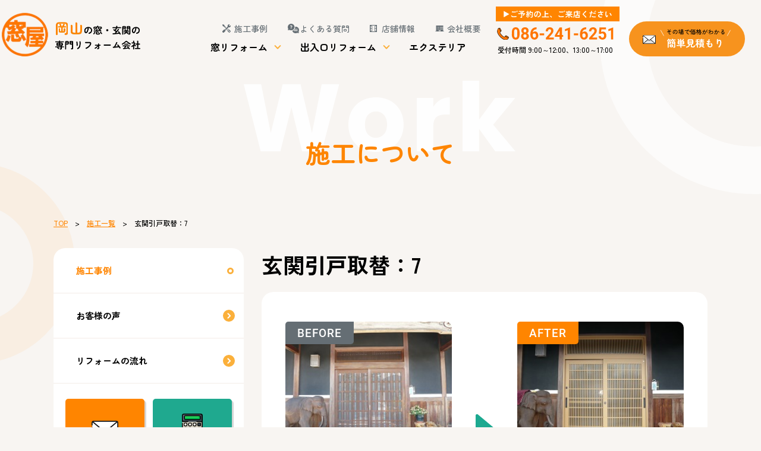

--- FILE ---
content_type: text/html; charset=UTF-8
request_url: https://k2senoo.com/example/4293/
body_size: 13583
content:
<!doctype html>
<html lang="ja">
<head>
<meta charset="UTF-8">
<!-- Google Tag Manager -->
<script>(function(w,d,s,l,i){w[l]=w[l]||[];w[l].push({'gtm.start':
new Date().getTime(),event:'gtm.js'});var f=d.getElementsByTagName(s)[0],
j=d.createElement(s),dl=l!='dataLayer'?'&l='+l:'';j.async=true;j.src=
'https://www.googletagmanager.com/gtm.js?id='+i+dl;f.parentNode.insertBefore(j,f);
})(window,document,'script','dataLayer','GTM-PMTRBQPT');</script>
<!-- End Google Tag Manager -->
<title>施工事例：玄関引戸取替：7｜専門店はこんなに違う！岡山の窓・玄関リフォームは「窓屋」</title>
<meta name="description" content="窓・玄関リフォーム専門店ならではの提案力と技術力で暑い・寒い・騒音など、窓辺の課題を解決します。">

<link rel="icon" type="image/vnd.microsoft.icon" href="https://k2senoo.com/favicon.ico">
<script src="https://k2senoo.com/assets/js/jquery-1.11.1.min.js"></script>
<script src="https://k2senoo.com/assets/js/jquery.easing.js"></script>
<script src="https://k2senoo.com/assets/js/jquery.smoothScroll.js"></script>
<script src="https://k2senoo.com/assets/js/modernizr-custom.js"></script>
<script src="https://k2senoo.com/assets/js/common.js"></script>
<script src="https://k2senoo.com/assets/js/jquery.inview.min.js"></script>
<meta name="viewport" content="width=device-width,initial-scale=1.0,minimum-scale=1.0,maximum-scale=1.0,user-scalable=no">

<link rel="stylesheet" href="https://k2senoo.com/assets/css/works.css">
<script src="https://k2senoo.com/assets/js/lightbox/js/lightbox.min.js"></script>
<link rel="stylesheet" href="https://k2senoo.com/assets/js/lightbox/css/lightbox.css">


<link rel="stylesheet" href="https://k2senoo.com/assets/js/slick-1.6.0/slick.css">
<link rel="stylesheet" href="https://k2senoo.com/assets/js/slick-1.6.0/slick-theme.css">
<script src="https://k2senoo.com/assets/js/slick-1.6.0/slick.min.js"></script>

<script type="text/javascript">
var ua = navigator.userAgent;
if(ua.indexOf('iPad') > 0 || (ua.indexOf('Android') > 0 && ua.indexOf('Mobile') < 0)) {
    // タブレット
    document.write('<meta name="viewport" content="width=1400,user-scalable=no">');
}
</script>
<meta name='robots' content='max-image-preview:large' />
<link rel='dns-prefetch' href='//yubinbango.github.io' />
<link rel="alternate" title="oEmbed (JSON)" type="application/json+oembed" href="https://k2senoo.com/wp-json/oembed/1.0/embed?url=https%3A%2F%2Fk2senoo.com%2Fexample%2F4293%2F" />
<link rel="alternate" title="oEmbed (XML)" type="text/xml+oembed" href="https://k2senoo.com/wp-json/oembed/1.0/embed?url=https%3A%2F%2Fk2senoo.com%2Fexample%2F4293%2F&#038;format=xml" />
<style id='wp-img-auto-sizes-contain-inline-css' type='text/css'>
img:is([sizes=auto i],[sizes^="auto," i]){contain-intrinsic-size:3000px 1500px}
/*# sourceURL=wp-img-auto-sizes-contain-inline-css */
</style>
<style id='wp-emoji-styles-inline-css' type='text/css'>

	img.wp-smiley, img.emoji {
		display: inline !important;
		border: none !important;
		box-shadow: none !important;
		height: 1em !important;
		width: 1em !important;
		margin: 0 0.07em !important;
		vertical-align: -0.1em !important;
		background: none !important;
		padding: 0 !important;
	}
/*# sourceURL=wp-emoji-styles-inline-css */
</style>
<style id='wp-block-library-inline-css' type='text/css'>
:root{--wp-block-synced-color:#7a00df;--wp-block-synced-color--rgb:122,0,223;--wp-bound-block-color:var(--wp-block-synced-color);--wp-editor-canvas-background:#ddd;--wp-admin-theme-color:#007cba;--wp-admin-theme-color--rgb:0,124,186;--wp-admin-theme-color-darker-10:#006ba1;--wp-admin-theme-color-darker-10--rgb:0,107,160.5;--wp-admin-theme-color-darker-20:#005a87;--wp-admin-theme-color-darker-20--rgb:0,90,135;--wp-admin-border-width-focus:2px}@media (min-resolution:192dpi){:root{--wp-admin-border-width-focus:1.5px}}.wp-element-button{cursor:pointer}:root .has-very-light-gray-background-color{background-color:#eee}:root .has-very-dark-gray-background-color{background-color:#313131}:root .has-very-light-gray-color{color:#eee}:root .has-very-dark-gray-color{color:#313131}:root .has-vivid-green-cyan-to-vivid-cyan-blue-gradient-background{background:linear-gradient(135deg,#00d084,#0693e3)}:root .has-purple-crush-gradient-background{background:linear-gradient(135deg,#34e2e4,#4721fb 50%,#ab1dfe)}:root .has-hazy-dawn-gradient-background{background:linear-gradient(135deg,#faaca8,#dad0ec)}:root .has-subdued-olive-gradient-background{background:linear-gradient(135deg,#fafae1,#67a671)}:root .has-atomic-cream-gradient-background{background:linear-gradient(135deg,#fdd79a,#004a59)}:root .has-nightshade-gradient-background{background:linear-gradient(135deg,#330968,#31cdcf)}:root .has-midnight-gradient-background{background:linear-gradient(135deg,#020381,#2874fc)}:root{--wp--preset--font-size--normal:16px;--wp--preset--font-size--huge:42px}.has-regular-font-size{font-size:1em}.has-larger-font-size{font-size:2.625em}.has-normal-font-size{font-size:var(--wp--preset--font-size--normal)}.has-huge-font-size{font-size:var(--wp--preset--font-size--huge)}.has-text-align-center{text-align:center}.has-text-align-left{text-align:left}.has-text-align-right{text-align:right}.has-fit-text{white-space:nowrap!important}#end-resizable-editor-section{display:none}.aligncenter{clear:both}.items-justified-left{justify-content:flex-start}.items-justified-center{justify-content:center}.items-justified-right{justify-content:flex-end}.items-justified-space-between{justify-content:space-between}.screen-reader-text{border:0;clip-path:inset(50%);height:1px;margin:-1px;overflow:hidden;padding:0;position:absolute;width:1px;word-wrap:normal!important}.screen-reader-text:focus{background-color:#ddd;clip-path:none;color:#444;display:block;font-size:1em;height:auto;left:5px;line-height:normal;padding:15px 23px 14px;text-decoration:none;top:5px;width:auto;z-index:100000}html :where(.has-border-color){border-style:solid}html :where([style*=border-top-color]){border-top-style:solid}html :where([style*=border-right-color]){border-right-style:solid}html :where([style*=border-bottom-color]){border-bottom-style:solid}html :where([style*=border-left-color]){border-left-style:solid}html :where([style*=border-width]){border-style:solid}html :where([style*=border-top-width]){border-top-style:solid}html :where([style*=border-right-width]){border-right-style:solid}html :where([style*=border-bottom-width]){border-bottom-style:solid}html :where([style*=border-left-width]){border-left-style:solid}html :where(img[class*=wp-image-]){height:auto;max-width:100%}:where(figure){margin:0 0 1em}html :where(.is-position-sticky){--wp-admin--admin-bar--position-offset:var(--wp-admin--admin-bar--height,0px)}@media screen and (max-width:600px){html :where(.is-position-sticky){--wp-admin--admin-bar--position-offset:0px}}

/*# sourceURL=wp-block-library-inline-css */
</style><style id='global-styles-inline-css' type='text/css'>
:root{--wp--preset--aspect-ratio--square: 1;--wp--preset--aspect-ratio--4-3: 4/3;--wp--preset--aspect-ratio--3-4: 3/4;--wp--preset--aspect-ratio--3-2: 3/2;--wp--preset--aspect-ratio--2-3: 2/3;--wp--preset--aspect-ratio--16-9: 16/9;--wp--preset--aspect-ratio--9-16: 9/16;--wp--preset--color--black: #000000;--wp--preset--color--cyan-bluish-gray: #abb8c3;--wp--preset--color--white: #ffffff;--wp--preset--color--pale-pink: #f78da7;--wp--preset--color--vivid-red: #cf2e2e;--wp--preset--color--luminous-vivid-orange: #ff6900;--wp--preset--color--luminous-vivid-amber: #fcb900;--wp--preset--color--light-green-cyan: #7bdcb5;--wp--preset--color--vivid-green-cyan: #00d084;--wp--preset--color--pale-cyan-blue: #8ed1fc;--wp--preset--color--vivid-cyan-blue: #0693e3;--wp--preset--color--vivid-purple: #9b51e0;--wp--preset--gradient--vivid-cyan-blue-to-vivid-purple: linear-gradient(135deg,rgb(6,147,227) 0%,rgb(155,81,224) 100%);--wp--preset--gradient--light-green-cyan-to-vivid-green-cyan: linear-gradient(135deg,rgb(122,220,180) 0%,rgb(0,208,130) 100%);--wp--preset--gradient--luminous-vivid-amber-to-luminous-vivid-orange: linear-gradient(135deg,rgb(252,185,0) 0%,rgb(255,105,0) 100%);--wp--preset--gradient--luminous-vivid-orange-to-vivid-red: linear-gradient(135deg,rgb(255,105,0) 0%,rgb(207,46,46) 100%);--wp--preset--gradient--very-light-gray-to-cyan-bluish-gray: linear-gradient(135deg,rgb(238,238,238) 0%,rgb(169,184,195) 100%);--wp--preset--gradient--cool-to-warm-spectrum: linear-gradient(135deg,rgb(74,234,220) 0%,rgb(151,120,209) 20%,rgb(207,42,186) 40%,rgb(238,44,130) 60%,rgb(251,105,98) 80%,rgb(254,248,76) 100%);--wp--preset--gradient--blush-light-purple: linear-gradient(135deg,rgb(255,206,236) 0%,rgb(152,150,240) 100%);--wp--preset--gradient--blush-bordeaux: linear-gradient(135deg,rgb(254,205,165) 0%,rgb(254,45,45) 50%,rgb(107,0,62) 100%);--wp--preset--gradient--luminous-dusk: linear-gradient(135deg,rgb(255,203,112) 0%,rgb(199,81,192) 50%,rgb(65,88,208) 100%);--wp--preset--gradient--pale-ocean: linear-gradient(135deg,rgb(255,245,203) 0%,rgb(182,227,212) 50%,rgb(51,167,181) 100%);--wp--preset--gradient--electric-grass: linear-gradient(135deg,rgb(202,248,128) 0%,rgb(113,206,126) 100%);--wp--preset--gradient--midnight: linear-gradient(135deg,rgb(2,3,129) 0%,rgb(40,116,252) 100%);--wp--preset--font-size--small: 13px;--wp--preset--font-size--medium: 20px;--wp--preset--font-size--large: 36px;--wp--preset--font-size--x-large: 42px;--wp--preset--spacing--20: 0.44rem;--wp--preset--spacing--30: 0.67rem;--wp--preset--spacing--40: 1rem;--wp--preset--spacing--50: 1.5rem;--wp--preset--spacing--60: 2.25rem;--wp--preset--spacing--70: 3.38rem;--wp--preset--spacing--80: 5.06rem;--wp--preset--shadow--natural: 6px 6px 9px rgba(0, 0, 0, 0.2);--wp--preset--shadow--deep: 12px 12px 50px rgba(0, 0, 0, 0.4);--wp--preset--shadow--sharp: 6px 6px 0px rgba(0, 0, 0, 0.2);--wp--preset--shadow--outlined: 6px 6px 0px -3px rgb(255, 255, 255), 6px 6px rgb(0, 0, 0);--wp--preset--shadow--crisp: 6px 6px 0px rgb(0, 0, 0);}:where(.is-layout-flex){gap: 0.5em;}:where(.is-layout-grid){gap: 0.5em;}body .is-layout-flex{display: flex;}.is-layout-flex{flex-wrap: wrap;align-items: center;}.is-layout-flex > :is(*, div){margin: 0;}body .is-layout-grid{display: grid;}.is-layout-grid > :is(*, div){margin: 0;}:where(.wp-block-columns.is-layout-flex){gap: 2em;}:where(.wp-block-columns.is-layout-grid){gap: 2em;}:where(.wp-block-post-template.is-layout-flex){gap: 1.25em;}:where(.wp-block-post-template.is-layout-grid){gap: 1.25em;}.has-black-color{color: var(--wp--preset--color--black) !important;}.has-cyan-bluish-gray-color{color: var(--wp--preset--color--cyan-bluish-gray) !important;}.has-white-color{color: var(--wp--preset--color--white) !important;}.has-pale-pink-color{color: var(--wp--preset--color--pale-pink) !important;}.has-vivid-red-color{color: var(--wp--preset--color--vivid-red) !important;}.has-luminous-vivid-orange-color{color: var(--wp--preset--color--luminous-vivid-orange) !important;}.has-luminous-vivid-amber-color{color: var(--wp--preset--color--luminous-vivid-amber) !important;}.has-light-green-cyan-color{color: var(--wp--preset--color--light-green-cyan) !important;}.has-vivid-green-cyan-color{color: var(--wp--preset--color--vivid-green-cyan) !important;}.has-pale-cyan-blue-color{color: var(--wp--preset--color--pale-cyan-blue) !important;}.has-vivid-cyan-blue-color{color: var(--wp--preset--color--vivid-cyan-blue) !important;}.has-vivid-purple-color{color: var(--wp--preset--color--vivid-purple) !important;}.has-black-background-color{background-color: var(--wp--preset--color--black) !important;}.has-cyan-bluish-gray-background-color{background-color: var(--wp--preset--color--cyan-bluish-gray) !important;}.has-white-background-color{background-color: var(--wp--preset--color--white) !important;}.has-pale-pink-background-color{background-color: var(--wp--preset--color--pale-pink) !important;}.has-vivid-red-background-color{background-color: var(--wp--preset--color--vivid-red) !important;}.has-luminous-vivid-orange-background-color{background-color: var(--wp--preset--color--luminous-vivid-orange) !important;}.has-luminous-vivid-amber-background-color{background-color: var(--wp--preset--color--luminous-vivid-amber) !important;}.has-light-green-cyan-background-color{background-color: var(--wp--preset--color--light-green-cyan) !important;}.has-vivid-green-cyan-background-color{background-color: var(--wp--preset--color--vivid-green-cyan) !important;}.has-pale-cyan-blue-background-color{background-color: var(--wp--preset--color--pale-cyan-blue) !important;}.has-vivid-cyan-blue-background-color{background-color: var(--wp--preset--color--vivid-cyan-blue) !important;}.has-vivid-purple-background-color{background-color: var(--wp--preset--color--vivid-purple) !important;}.has-black-border-color{border-color: var(--wp--preset--color--black) !important;}.has-cyan-bluish-gray-border-color{border-color: var(--wp--preset--color--cyan-bluish-gray) !important;}.has-white-border-color{border-color: var(--wp--preset--color--white) !important;}.has-pale-pink-border-color{border-color: var(--wp--preset--color--pale-pink) !important;}.has-vivid-red-border-color{border-color: var(--wp--preset--color--vivid-red) !important;}.has-luminous-vivid-orange-border-color{border-color: var(--wp--preset--color--luminous-vivid-orange) !important;}.has-luminous-vivid-amber-border-color{border-color: var(--wp--preset--color--luminous-vivid-amber) !important;}.has-light-green-cyan-border-color{border-color: var(--wp--preset--color--light-green-cyan) !important;}.has-vivid-green-cyan-border-color{border-color: var(--wp--preset--color--vivid-green-cyan) !important;}.has-pale-cyan-blue-border-color{border-color: var(--wp--preset--color--pale-cyan-blue) !important;}.has-vivid-cyan-blue-border-color{border-color: var(--wp--preset--color--vivid-cyan-blue) !important;}.has-vivid-purple-border-color{border-color: var(--wp--preset--color--vivid-purple) !important;}.has-vivid-cyan-blue-to-vivid-purple-gradient-background{background: var(--wp--preset--gradient--vivid-cyan-blue-to-vivid-purple) !important;}.has-light-green-cyan-to-vivid-green-cyan-gradient-background{background: var(--wp--preset--gradient--light-green-cyan-to-vivid-green-cyan) !important;}.has-luminous-vivid-amber-to-luminous-vivid-orange-gradient-background{background: var(--wp--preset--gradient--luminous-vivid-amber-to-luminous-vivid-orange) !important;}.has-luminous-vivid-orange-to-vivid-red-gradient-background{background: var(--wp--preset--gradient--luminous-vivid-orange-to-vivid-red) !important;}.has-very-light-gray-to-cyan-bluish-gray-gradient-background{background: var(--wp--preset--gradient--very-light-gray-to-cyan-bluish-gray) !important;}.has-cool-to-warm-spectrum-gradient-background{background: var(--wp--preset--gradient--cool-to-warm-spectrum) !important;}.has-blush-light-purple-gradient-background{background: var(--wp--preset--gradient--blush-light-purple) !important;}.has-blush-bordeaux-gradient-background{background: var(--wp--preset--gradient--blush-bordeaux) !important;}.has-luminous-dusk-gradient-background{background: var(--wp--preset--gradient--luminous-dusk) !important;}.has-pale-ocean-gradient-background{background: var(--wp--preset--gradient--pale-ocean) !important;}.has-electric-grass-gradient-background{background: var(--wp--preset--gradient--electric-grass) !important;}.has-midnight-gradient-background{background: var(--wp--preset--gradient--midnight) !important;}.has-small-font-size{font-size: var(--wp--preset--font-size--small) !important;}.has-medium-font-size{font-size: var(--wp--preset--font-size--medium) !important;}.has-large-font-size{font-size: var(--wp--preset--font-size--large) !important;}.has-x-large-font-size{font-size: var(--wp--preset--font-size--x-large) !important;}
/*# sourceURL=global-styles-inline-css */
</style>

<style id='classic-theme-styles-inline-css' type='text/css'>
/*! This file is auto-generated */
.wp-block-button__link{color:#fff;background-color:#32373c;border-radius:9999px;box-shadow:none;text-decoration:none;padding:calc(.667em + 2px) calc(1.333em + 2px);font-size:1.125em}.wp-block-file__button{background:#32373c;color:#fff;text-decoration:none}
/*# sourceURL=/wp-includes/css/classic-themes.min.css */
</style>
<link rel='stylesheet' id='contact-form-7-css' href='https://k2senoo.com/manage/wp-content/plugins/contact-form-7/includes/css/styles.css?ver=6.1.4' type='text/css' media='all' />
<link rel="https://api.w.org/" href="https://k2senoo.com/wp-json/" /><link rel="canonical" href="https://k2senoo.com/example/4293/" />
<script src="//www.google.com/recaptcha/api.js"></script>
<script type="text/javascript">
jQuery(function() {
	// reCAPTCHAの挿入
	jQuery( '.mw_wp_form_input button, .mw_wp_form_input input[type="submit"]' ).before( '<div data-callback="syncerRecaptchaCallback" data-sitekey="6Le6n7kdAAAAAIQJfNWHMMSpH-9I38q14sEi-c5h" class="g-recaptcha"></div>' );
	// [input] Add disabled to input or button
	jQuery( '.mw_wp_form_input button, .mw_wp_form_input input[type="submit"]' ).attr( "disabled", "disabled" );
	// [confirm] Remove disabled
	jQuery( '.mw_wp_form_confirm input, .mw_wp_form_confirm select, .mw_wp_form_confirm textarea, .mw_wp_form_confirm button' ).removeAttr( 'disabled' );
});
// reCAPTCHA Callback
function syncerRecaptchaCallback( code ) {
	if(code != "") {
		jQuery( '.mw_wp_form_input button, .mw_wp_form_input input[type="submit"]' ).removeAttr( 'disabled' );
	}
}
</script>
<style type="text/css">
.g-recaptcha { margin: 20px 0 15px; }.g-recaptcha > div { margin: 0 auto; }</style>
</head>

<body class="static-page">
<!-- Google Tag Manager (noscript) -->
<noscript><iframe src="https://www.googletagmanager.com/ns.html?id=GTM-PMTRBQPT"
height="0" width="0" style="display:none;visibility:hidden"></iframe></noscript>
<!-- End Google Tag Manager (noscript) -->
<header class="header">

<div class="header-main clearfix">

<div class="header-site-name">
<a href="https://k2senoo.com/"><img alt="岡山の窓・玄関の専門リフォーム会社" src="https://k2senoo.com/assets/img/common/header/log--sitename.webp"></a>
<!-- /.site-name--></div>
<nav class="pc-header-nav">
<div class="pc-header-nav-content">
<ul class="pc-header-primal">
<li class="pc-header-primal__example"><a href="https://k2senoo.com/example/">施工事例</a></li>
<li class="pc-header-primal__faq"><a href="https://k2senoo.com/faq/">よくある質問</a></li>
<li class="pc-header-primal__store"><a href="https://k2senoo.com/store/">店舗情報</a></li>
<li class="pc-header-primal__company"><a href="https://k2senoo.com/company/">会社概要</a></li>
</ul>
<ul class="pc-header-service">
<li><a href="#js-global-nav-window" class="drop">窓リフォーム</a></li>
<li><a href="#js-global-nav-entrance" class="drop">出入口リフォーム</a></li>
<li><a href="https://k2senoo.com/outside/">エクステリア</a></li>
</ul>
</div>
<div class="pc-header-tel">
<img alt="086-241-6251" src="https://k2senoo.com/assets/img/common/header/pic--tel.svg">
<p>受付時間 9:00～12:00、13:00～17:00</p>
</div>
<a href="https://k2senoo.com/estimate/" class="pc-header-contact"><img alt="簡単見積り" src="https://k2senoo.com/assets/img/common/header/btn--contact.svg"></a>
</nav>
<button class="header-btn">メニューを開く</button>

<!-- /.header-main --></div>


<nav id="js-global-nav-window" class="global-nav global-nav-window">
<div class="layout-container global-nav-layout">
<dl class="global-nav-main">
<dt><span>Menu</span>窓リフォーム</dt>
<dd>
<ul class="global-nav-service">
<li class="global-nav-service__01"><a href="https://k2senoo.com/window/">窓交換</a></li>
<li class="global-nav-service__02"><a href="https://k2senoo.com/inwindow/">内窓設置</a></li>
<li class="global-nav-service__03"><a href="https://k2senoo.com/plast/">内窓 PLAST</a></li>
<li class="global-nav-service__04"><a href="https://k2senoo.com/glass/">ガラス交換</a></li>
<li class="global-nav-service__05"><a href="https://k2senoo.com/shutter/">シャッター・雨戸</a></li>
<li class="global-nav-service__06"><a href="https://k2senoo.com/window-grate/">面格子・目隠し</a></li>
</ul>
</dd>
</dl>
<dl class="global-nav-sub">
<dt><span>Column</span>お困りごとから探す</dt>
<dd>
<ul class="global-nav-sub-list">
<li><a href="https://k2senoo.com/column/heat_cold/">暑さ・寒さにお困りの方</a></li>
<li><a href="https://k2senoo.com/column/noise/">音でお悩みの方</a></li>
<li><a href="https://k2senoo.com/column/condensation/">結露にお悩みの方</a></li>
<li><a href="https://k2senoo.com/column/crime_prevention/">防犯対策をお考えの方</a></li>
</ul>
</dd>
</dl>
</div>
</nav>

<nav id="js-global-nav-entrance" class="global-nav global-nav-entrance">
<div class="layout-container global-nav-layout">
<dl class="global-nav-main">
<dt><span>Menu</span>出入口リフォーム</dt>
<dd>
<ul class="global-nav-service">
<li class="global-nav-service__07"><a href="https://k2senoo.com/entrance/">玄関取替え</a></li>
<li class="global-nav-service__08"><a href="https://k2senoo.com/back_door/">勝手口取替え</a></li>
</ul>
</dd>
</dl>

</div>
</nav>

</header>
<nav id="js-sp-global" class="sp-global-nav">
<div class="sp-global-nav-header">
<a href="https://k2senoo.com/"><img alt="岡山の窓・玄関の専門リフォーム会社" src="https://k2senoo.com/assets/img/common/header/log--sitename-menu.webp"></a>
<button class="close-btn">メニューを開く</button>
</div>
<ul class="sp-global-main">
<li>
<strong class="sp-global-main__title sp-global-main__title-01">窓リフォーム</strong>
<ul class="sp-global-list">
<li><a href="https://k2senoo.com/window/">窓交換</a></li>
<li><a href="https://k2senoo.com/inwindow/">内窓設置</a></li>
<li><a href="https://k2senoo.com/plast/">内窓 PLAST</a></li>
<li><a href="https://k2senoo.com/glass/">ガラス交換</a></li>
<li><a href="https://k2senoo.com/shutter/">シャッター・雨戸</a></li>
<li><a href="https://k2senoo.com/window-grate/">面格子・目隠し</a></li>
</ul>
</li>
<li>
<strong class="sp-global-main__title sp-global-main__title-02">出入口リフォーム</strong>
<ul class="sp-global-list">
<li><a href="https://k2senoo.com/entrance/">玄関取替え</a></li>
<li><a href="https://k2senoo.com/back_door/">勝手口取替え</a></li>
</ul>
</li>
<li><a class="sp-global-main__title sp-global-main__title-03" href="https://k2senoo.com/outside/">エクステリア工事</a></li>
<li>
<strong class="sp-global-main__title sp-global-main__title-04">施工について</strong>
<ul class="sp-global-list">
<li><a href="https://k2senoo.com/example/">施工事例</a></li>
<li><a href="https://k2senoo.com/voice/">お客様の声</a></li>
<li class="large"><a href="https://k2senoo.com/flow/">リフォーム工事の流れ</a></li>
</ul>
</li>
<li>
<strong class="sp-global-main__title sp-global-main__title-05">窓屋について</strong>
<ul class="sp-global-list">
<li><a href="https://k2senoo.com/company/">会社概要</a></li>
<li><a href="https://k2senoo.com/effort/">取り組み紹介</a></li>
<li><a href="https://k2senoo.com/store/">店舗情報</a></li>
<li><a href="https://k2senoo.com/reason/">選ばれる理由</a></li>
<li><a href="https://k2senoo.com/staff/">スタッフ紹介</a></li>
<li><a href="https://k2senoo.com/recruit/" target="_blank" class="link-outside">採用情報</a></li>
</ul>
</li>
<li>
<strong class="sp-global-main__title sp-global-main__title-06">お知らせ・イベント</strong>
<ul class="sp-global-list">
<li><a href="https://k2senoo.com/news/">お知らせ</a></li>
<li><a href="https://k2senoo.com/news_category/event/">イベント情報</a></li>
<li><a href="https://k2senoo.com/blog/">スタッフBlog</a></li>
<li><a href="https://k2senoo.com/column/">窓コラム</a></li>
</ul>
</li>
</ul>

<ul class="bottom-contact__list">
<li><a class="bottom-contact__mail" href="https://k2senoo.com/contact/">メールでご相談</a></li>
<li><a class="bottom-contact__estimate" href="https://k2senoo.com/estimate/">無料お見積もり</a></li>
</ul>

<a class="sp-global-tel" href="tel:086-241-6251">お電話でのお問い合わせ<span>086-241-6251</span></a>

<a class="sp-global-faq" href="https://k2senoo.com/faq/">よくある質問</a>

<ul class="bottom-nav-bnr sp-global-bnr">
<li><a class="bottom-nav-bnr__subsidy" href="https://k2senoo.com/news_category/subsidy/">補助金最新情報</a></li>
<li><a class="bottom-nav-bnr__rearon" href="https://k2senoo.com/reason/">窓屋が選ばれる理由</a></li>
</ul>
<ul class="bottom-content-bnr sp-global-bnr">
<li><a class="bottom-content-bnr__01" href="https://k2senoo.com/recruit/">採用情報</a></li>
</ul>
<!--
<ul class="sp-global-sns">
<li><a href="https://www.youtube.com/@madoyasenoo" target="_blank"><img alt="Youtube" src="https://k2senoo.com/assets/img/common/subcolumn/ico--youtube.svg"></a></li>
</ul>
-->
<ul class="sp-global-sub">
<li><a href="https://k2senoo.com/sitemap/">サイトマップ</a></li>
<li><a href="https://k2senoo.com/privacy/">プライバシーポリシー</a></li>
</ul>
<div class="u-textalign-center">
<button class="close-btn">メニューを開く</button>
</div>

</nav>

<main role="main" class="dispbody">

<script>
$(function(){
	$('.side-nav li:nth-child(1)').addClass('active');
});
</script>
<div class="catch">
<span class="catch__en">Work</span>
<h1 class="catch__ja">施工について</h1>
<!-- /.catch --></div>

<div class="layout-container clearfix">
<p class="topic-path"> <a href="https://k2senoo.com/">TOP</a>　&gt;　<a href="https://k2senoo.com/example/">施工一覧</a>　&gt;　玄関引戸取替：7</p>

<div class="layout-main-column">
<h1 class="page-title">玄関引戸取替：7</h1>
<div class="contents">

<ul class="works-ba">
<li>
<img alt="" src="https://k2senoo.com/manage/wp-content/uploads/2016/05/genkanbefore_n.jpg">

<span class="works-ba__label works-ba__before">BEFORE</span>
</li>
<li>
<img alt="" src="https://k2senoo.com/manage/wp-content/uploads/2016/05/genkanafter_n.jpg">

<span class="works-ba__label works-ba__after">AFTER</span>
</li>
</ul>

<section class="works-content">
<h2 class="works-content__title">施工内容</h2>

<section class="works-problem">
<h3 class="works-problem__title">お困りごと</h3>
<p>
<p>玄関引戸が古く、網戸も設置したい。</p>
</p>
</section>

<img class="works-content__arrow" src="https://k2senoo.com/assets/img/works/ico--arrow.svg" alt="">

<section class="works-solution">
<h3 class="works-solution__title">解決策</h3>
<p>
<p>リフォーム玄関引戸をご提案。 現状と雰囲気を変えたくないとのことでしたので近いデザイン、色でご提案しました。</p>
</p>
</section>


</section>

<section class="works-data">
<h2 class="works-data__title">施工詳細</h2>

<table class="works-data-table">
<tr>
<th>採用商品</th>
<td>
LIXIL　リシェントⅡ玄関引戸56型ランマ付(Ａ型)/色：槇調</td>
</tr>
 
<!--
<tr>
<th>商品納期</th>
<td>
10日間</td>
</tr>
-->
<tr>
<th>施工時間</th>
<td>
約4時間</td>
</tr>
</table>

<ul class="works-nav">
<li><a href="https://k2senoo.com/entrance/" class="btn-orange">玄関ドアリフォームの詳細はこちら</a></li><li><a href="https://k2senoo.com/example/" class="btn-detail">施工事例一覧へ</a></li>
</ul>

</section>


<!-- /.contents --></div>


<section class="works-result">
<h2 class="works-result__title">同じような施工事例を見る</h2>

<ul class="works-result-list">

<li>
<a href="https://k2senoo.com/example/23682/">
<img alt="便利さも断熱もあきらめない！雰囲気を壊さず快適リフォーム【出入口編】" src="https://k2senoo.com/manage/wp-content/uploads/2025/10/eba63b87c23b0fecac5f68a87b269fca-1-225x300.jpg">
</a>
<span class="category">出入口</span><span class="category">引戸</span><a href="https://k2senoo.com/example/23682/" class="works-result-list__title">便利さも断熱もあきらめない！雰囲気を壊さず快適リフォーム【出入口編】</a>
</li>

<li>
<a href="https://k2senoo.com/example/23608/">
<img alt="親切・丁寧・早い！窓と玄関の同時リフォームで快適さアップ【玄関取替編】" src="https://k2senoo.com/manage/wp-content/uploads/2025/10/eba63b87c23b0fecac5f68a87b269fca-225x300.jpg">
</a>
<span class="category">出入口</span><span class="category">引戸</span><a href="https://k2senoo.com/example/23608/" class="works-result-list__title">親切・丁寧・早い！窓と玄関の同時リフォームで快適さアップ【玄関取替編】</a>
</li>

<li>
<a href="https://k2senoo.com/example/21906/">
<img alt="重たくなった玄関引戸を我慢して使っていませんか？" src="https://k2senoo.com/manage/wp-content/uploads/2025/01/2a5333dcaec45f9797a6884939597957-225x300.jpg">
</a>
<span class="category">出入口</span><span class="category">引戸</span><a href="https://k2senoo.com/example/21906/" class="works-result-list__title">重たくなった玄関引戸を我慢して使っていませんか？</a>
</li>


</ul>
</section>


<section class="works-detail-search">
<h2 class="works-detail-search-title">施工事例を絞り込む</h2>


<script>
$(function(){
	$('.search-box__title').click(searchToggle);
	$('.search-reset').click(function(e) {
		e.preventDefault(); // デフォルトのリンク動作を無効化
		$('#searchform')[0].reset(); // フォーム全体をリセット
		$('#searchform input[type="checkbox"]').prop('checked', false); // チェックボックスのリセット
	});
});
function searchToggle(){
	if($(this).parent().hasClass('active')){
		$(this).parent().removeClass('active');
	}else{
		$(this).parent().addClass('active');
	}
}
</script>

<form method="get" id="searchform" action="https://k2senoo.com/">

<aside class="search-box">
<h2 class="search-box__title">条件で絞り込む</h2>
<div class="search-box-content">
<dl class="works-search">
<dt>場所</dt>
<dd>
<ul class="works-search-list works-search-list--area">
<li><label><input type="checkbox" name="cat_example[]" value="window"><a style="pointer-events: none;" href="https://k2senoo.com/blog/cat_example/window"> 窓まわり</a></label><ul><li><label><input type="checkbox" name="cat_example[]" value="inwindow"><a style="pointer-events: none;" href="https://k2senoo.com/blog/cat_example/inwindow"> 内窓</a></label><ul><li><label><input type="checkbox" name="cat_example[]" value="plast"><a style="pointer-events: none;" href="https://k2senoo.com/blog/cat_example/plast"> プラスト</a></label></li></ul></li><li><label><input type="checkbox" name="cat_example[]" value="glass"><a style="pointer-events: none;" href="https://k2senoo.com/blog/cat_example/glass"> ガラス入替え</a></label><ul></ul></li><li><label><input type="checkbox" name="cat_example[]" value="change"><a style="pointer-events: none;" href="https://k2senoo.com/blog/cat_example/change"> 窓交換</a></label><ul></ul></li><li><label><input type="checkbox" name="cat_example[]" value="rain"><a style="pointer-events: none;" href="https://k2senoo.com/blog/cat_example/rain"> 雨戸</a></label><ul></ul></li><li><label><input type="checkbox" name="cat_example[]" value="window-shutter"><a style="pointer-events: none;" href="https://k2senoo.com/blog/cat_example/window-shutter"> シャッター</a></label><ul></ul></li><li><label><input type="checkbox" name="cat_example[]" value="curtain"><a style="pointer-events: none;" href="https://k2senoo.com/blog/cat_example/curtain"> カーテン</a></label><ul></ul></li><li><label><input type="checkbox" name="cat_example[]" value="shade"><a style="pointer-events: none;" href="https://k2senoo.com/blog/cat_example/shade"> シェード</a></label><ul></ul></li><li><label><input type="checkbox" name="cat_example[]" value="lattice"><a style="pointer-events: none;" href="https://k2senoo.com/blog/cat_example/lattice"> 面格子・目隠しルーバー</a></label><ul></ul></li><li><label><input type="checkbox" name="cat_example[]" value="screen-door"><a style="pointer-events: none;" href="https://k2senoo.com/blog/cat_example/screen-door"> 網戸</a></label><ul></ul></li></ul></li><li><label><input type="checkbox" name="cat_example[]" value="entrance"><a style="pointer-events: none;" href="https://k2senoo.com/blog/cat_example/entrance"> 出入口</a></label><ul><li><label><input type="checkbox" name="cat_example[]" value="sliding-door"><a style="pointer-events: none;" href="https://k2senoo.com/blog/cat_example/sliding-door"> 引戸</a></label><ul></ul></li><li><label><input type="checkbox" name="cat_example[]" value="door"><a style="pointer-events: none;" href="https://k2senoo.com/blog/cat_example/door"> 玄関ドア</a></label><ul></ul></li><li><label><input type="checkbox" name="cat_example[]" value="back-door"><a style="pointer-events: none;" href="https://k2senoo.com/blog/cat_example/back-door"> 勝手口ドア</a></label><ul></ul></li><li><label><input type="checkbox" name="cat_example[]" value="entrance-net"><a style="pointer-events: none;" href="https://k2senoo.com/blog/cat_example/entrance-net"> 玄関網戸</a></label><ul></ul></li></ul></li><li><label><input type="checkbox" name="cat_example[]" value="outside"><a style="pointer-events: none;" href="https://k2senoo.com/blog/cat_example/outside"> エクステリア工事</a></label><ul></ul></li><li><label><input type="checkbox" name="cat_example[]" value="other-2"><a style="pointer-events: none;" href="https://k2senoo.com/blog/cat_example/other-2"> その他</a></label><ul></ul></li></ul>
</dd>
</dl>

<dl class="works-search">
<dt>目的</dt>
<dd>
<ul class="works-search-list">
<li><label><input type="checkbox" name="cat_example_purpose[]" value="heat-insulation"><a style="pointer-events: none;" href="https://k2senoo.com/blog/cat_example_purpose/heat-insulation/"> 断熱・遮熱</a></label><ul></ul></li><li><label><input type="checkbox" name="cat_example_purpose[]" value="condensation"><a style="pointer-events: none;" href="https://k2senoo.com/blog/cat_example_purpose/condensation/"> 結露</a></label><ul></ul></li><li><label><input type="checkbox" name="cat_example_purpose[]" value="sound-insulation"><a style="pointer-events: none;" href="https://k2senoo.com/blog/cat_example_purpose/sound-insulation/"> 防音・遮音</a></label><ul></ul></li><li><label><input type="checkbox" name="cat_example_purpose[]" value="crime-prevention"><a style="pointer-events: none;" href="https://k2senoo.com/blog/cat_example_purpose/crime-prevention/"> 防犯</a></label><ul></ul></li><li><label><input type="checkbox" name="cat_example_purpose[]" value="energy-saving"><a style="pointer-events: none;" href="https://k2senoo.com/blog/cat_example_purpose/energy-saving/"> 省エネ</a></label><ul></ul></li><li><label><input type="checkbox" name="cat_example_purpose[]" value="repair"><a style="pointer-events: none;" href="https://k2senoo.com/blog/cat_example_purpose/repair/"> 老朽化対策</a></label><ul></ul></li><li><label><input type="checkbox" name="cat_example_purpose[]" value="other"><a style="pointer-events: none;" href="https://k2senoo.com/blog/cat_example_purpose/other/"> その他</a></label><ul></ul></li></ul>
</dd>
</dl>

<dl class="works-search">
<dt>その他</dt>
<dd>
部屋別
<ul class="works-search-list u-margin-bottom">
<li><label><input type="checkbox" name="cat_example_room[]" value="living"><a style="pointer-events: none;" href="https://k2senoo.com/blog/cat_example_room/living/"> リビング</a></label><ul></ul></li><li><label><input type="checkbox" name="cat_example_room[]" value="bedroom"><a style="pointer-events: none;" href="https://k2senoo.com/blog/cat_example_room/bedroom/"> 寝室</a></label><ul></ul></li><li><label><input type="checkbox" name="cat_example_room[]" value="washitsu"><a style="pointer-events: none;" href="https://k2senoo.com/blog/cat_example_room/washitsu/"> 和室</a></label><ul></ul></li><li><label><input type="checkbox" name="cat_example_room[]" value="children"><a style="pointer-events: none;" href="https://k2senoo.com/blog/cat_example_room/children/"> 子ども部屋</a></label><ul></ul></li><li><label><input type="checkbox" name="cat_example_room[]" value="toilet"><a style="pointer-events: none;" href="https://k2senoo.com/blog/cat_example_room/toilet/"> トイレ</a></label><ul></ul></li><li><label><input type="checkbox" name="cat_example_room[]" value="entrance"><a style="pointer-events: none;" href="https://k2senoo.com/blog/cat_example_room/entrance/"> 玄関</a></label><ul></ul></li><li><label><input type="checkbox" name="cat_example_room[]" value="other"><a style="pointer-events: none;" href="https://k2senoo.com/blog/cat_example_room/other/"> その他</a></label><ul></ul></li></ul>
テイスト別
<ul class="works-search-list">
<li><label><input type="checkbox" name="cat_example_taste[]" value="wood"><a style="pointer-events: none;" href="https://k2senoo.com/blog/cat_example_taste/wood/"> 木目調</a></label><ul></ul></li><li><label><input type="checkbox" name="cat_example_taste[]" value="western"><a style="pointer-events: none;" href="https://k2senoo.com/blog/cat_example_taste/western/"> 洋風</a></label><ul></ul></li><li><label><input type="checkbox" name="cat_example_taste[]" value="japanese"><a style="pointer-events: none;" href="https://k2senoo.com/blog/cat_example_taste/japanese/"> 和風</a></label><ul></ul></li></ul>
</dd>
</dl>
<dl class="works-search works-search--keyword">
<dt>キーワード</dt>
<dd>
<input type="text" id="searchsubmit" value="" name="s" placeholder="キーワードを入力">
</dd>
</dl>


<div class="search-box-btn">
<input type="hidden" value="example" name="post_type" id="post_type">
<input type="submit" value="この条件で検索する">

<a class="search-reset" href="#">選択をクリア</a>
</div>

<!-- /.search-box-content --></div>
</aside>

</form>
</section>


<!-- /.layout-main-column  --></div>

<aside class="layout-sub-column">
<div class="contents">

<ul class="side-nav">
<li><a href="https://k2senoo.com/example/">施工事例</a></li>
<li><a href="https://k2senoo.com/voice/">お客様の声</a></li>
<li><a href="https://k2senoo.com/flow/">リフォームの流れ</a></li>
</ul>
<ul class="side-cta">
<li><a href="https://k2senoo.com/contact/" class="side-cta__mail">ご相談・来店予約</a></li>
<li><a href="https://k2senoo.com/estimate/" class="side-cta__estimate"><span>簡単</span>見積もり</a></li>
</ul>
<dl class="side-tel">
<dt>お電話でのお問い合わせ</dt>
<dd>
<a href="tel:086-241-6251"><img alt="086-241-6251" src="https://k2senoo.com/assets/img/common/subcolumn/pic--tel.svg"></a>
[受付時間]  9:00～12:00、13:00～17:00<br>
[定休日]  第2・4・5土曜、日曜、祝日
</dd>
</dl>
<a class="side-subsidy" href="https://k2senoo.com/news_category/subsidy/"><img alt="補助金最新情報" src="https://k2senoo.com/assets/img/common/subcolumn/bnr--subsidy.webp"></a>
<ul class="side-bnr">
<li><a href="https://k2senoo.com/recruit/"><img alt="採用情報" src="https://k2senoo.com/assets/img/common/subcolumn/bnr--recruit.webp"></a></li>
<li><a href="https://www.madobou.com/" target="_blank"><img alt="防音ナビ" src="https://k2senoo.com/assets/img/common/subcolumn/bnr--bouon.webp"></a></li>
<li><a href="https://k2senoo.com/blog/"><img alt="窓屋ブログ" src="https://k2senoo.com/assets/img/common/subcolumn/bnr--blog.webp"></a></li>
</ul>
<a class="side-madoshop" href="https://okayama-nishinagase.madoshop.jp/shop/index/" target="_blank"><img alt="MADOショップ" src="https://k2senoo.com/assets/img/common/subcolumn/bnr--shop.webp"></a>
<!--
<ul class="side-sns">
<li><a href="https://www.youtube.com/@madoyasenoo" target="_blank"><img alt="Youtube" src="https://k2senoo.com/assets/img/common/subcolumn/ico--youtube.svg"></a></li>
<li><a href="#"><img alt="Instagram" src="https://k2senoo.com/assets/img/common/subcolumn/ico--insta.svg"></a></li>
</ul>
-->
</div>
<!-- /.sub-column  --></aside></div>


<!-- /.contents  --></div>
<aside>
<nav class="bottom-nav">
<div class="layout-container">
<ul class="bottom-nav-link">
<li><a class="bottom-nav-link__flow" href="https://k2senoo.com/flow/">施工の流れ</a></li>
<li><a class="bottom-nav-link__faq" href="https://k2senoo.com/faq/">よくある質問</a></li>
</ul>
<ul class="bottom-nav-bnr">
<li><a class="bottom-nav-bnr__rearon" href="https://k2senoo.com/reason/">窓屋が選ばれる理由</a></li>
<li><a class="bottom-nav-bnr__subsidy" href="https://k2senoo.com/news_category/subsidy/">補助金最新情報</a></li>
<li id="bnr-consultation"></li>
</ul>
</div>
</nav>
<div class="bottom-content">
<div class="layout-container">
<section class="bottom-policy">
<h3 class="bottom-policy__title">窓屋の見積りポリシー</h3>
<ul class="bottom-policy__list">
<li>価格の明朗化・適正価格で計算</li>
<li>一式表記ではなく、詳細をきちんと掲載</li>
<li>専門用語は使わず、お客様が理解しやすい言葉を選ぶ</li>
</ul>
</section>
<div class="bottom-policy-image animation-item"></div>
<section class="bottom-contact">
<h3 class="bottom-contact__title">窓・玄関のことなら、<br class="u-br-sp">お気軽にご相談ください</h3>
<ul class="bottom-contact__list">
<li><a class="bottom-contact__mail" href="https://k2senoo.com/contact/">ご相談・来店予約</a></li>
<li><a class="bottom-contact__estimate" href="https://k2senoo.com/estimate/">簡単見積もり</a></li>
</ul>
<div class="bottom-contact-tel">
<span>お電話でのお問い合わせ</span>
<a href="tel:086-241-6251">
<img src="https://k2senoo.com/assets/img/common/item/bottom-contact/pic--tel.svg" alt="086-241-6251">
</a>
<p>
受付時間/9:00～12:00、13:00～17:00<br>
定休日/第2・4・5土曜、日曜、祝日
</p>
</div>
</section>
<ul class="bottom-content-bnr">
<li><a class="bottom-content-bnr__01" href="https://k2senoo.com/recruit/">採用情報</a></li>
<li><a class="bottom-content-bnr__02" href="https://www.madobou.com/" target="_blank">防音ナビ</a></li>
</ul>

</div>
</div>

<nav>
<ul class="sp-float-bottom">
<li><a href="tel:086-241-6251"><img alt="電話する" src="https://k2senoo.com/assets/img/common/item/sp-float-bottom/btn--01-new.svg"></a></li>
<li><a href="https://k2senoo.com/contact/"><img alt="メールでご相談" src="https://k2senoo.com/assets/img/common/item/sp-float-bottom/btn--02.svg"></a></li>
<li><a href="https://k2senoo.com/estimate/"><img alt="無料見積もり" src="https://k2senoo.com/assets/img/common/item/sp-float-bottom/btn--03.svg"></a></li>
</ul>
</nav>

</aside>

<footer class="footer">

<div class="layout-container">

<div class="footer-head">
<a class="footer-logo" href="https://k2senoo.com/"><img alt="窓屋" src="https://k2senoo.com/assets/img/common/footer/log--sitename.webp"></a>
<address class="footer-address">
<p>
<strong>株式会社 せのお</strong><br>
〒700-0965  岡山県岡山市北区西長瀬1203-1
</p>
<a href="https://maps.app.goo.gl/RKumWna46rAy8Nox7" target="_blank"><img alt="MAP" src="https://k2senoo.com/assets/img/common/footer/btn--map.svg"></a>
</address>
<p class="footer-lede">
岡山の窓や玄関ドアリフォームのことなら、<br class="u-br-not-sp">お気軽にお問い合わせください
</p>
</div>

<div class="footer-nav">
<nav class="pc-footer-nav">
<ul class="footer-nav-list">
<li><a class="footer-nav-list__title" href="https://k2senoo.com/">TOP</a></li>
</ul>
<ul class="footer-nav-list">
<li>
<span class="footer-nav-list__title">窓リフォーム</span>
<ul>
<li><a href="https://k2senoo.com/window/">窓交換</a></li>
<li><a href="https://k2senoo.com/inwindow/">内窓設置</a></li>
<li><a href="https://k2senoo.com/plast/">内窓PLAST</a></li>
<li><a href="https://k2senoo.com/glass/">ガラス交換</a></li>
<li><a href="https://k2senoo.com/shutter/">シャッター・雨戸</a></li>
<li><a href="https://k2senoo.com/window-grate/">面格子・目隠し</a></li>
</ul>
</li>
</ul>
<ul class="footer-nav-list">
<li>
<span class="footer-nav-list__title">出入口リフォーム</span>
<ul>
<li><a href="https://k2senoo.com/entrance/">玄関取替え</a></li>
<li><a href="https://k2senoo.com/back_door/">勝手口取替え</a></li>
</ul>
</li>
</ul>
<ul class="footer-nav-list">
<li>
<span class="footer-nav-list__title">外まわりリフォーム</span>
<ul>
<li><a href="https://k2senoo.com/outside/">エクステリア工事</a></li>
</ul>
</li>
</ul>
<ul class="footer-nav-list">
<li>
<span class="footer-nav-list__title">施工について</span>
<ul>
<li><a href="https://k2senoo.com/example/">施工事例</a></li>
<li><a href="https://k2senoo.com/voice/">お客様の声</a></li>
<li><a href="https://k2senoo.com/flow/">リフォーム工事の流れ</a></li>
</ul>
</li>
</ul>
<ul class="footer-nav-list">
<li>
<span class="footer-nav-list__title">窓屋について</span>
<ul>
<li><a href="https://k2senoo.com/company/">会社概要</a></li>
<li><a href="https://k2senoo.com/store/">ショールーム</a></li>
<li><a href="https://k2senoo.com/staff/">スタッフ紹介</a></li>
<li><a href="https://k2senoo.com/effort/">取り組み</a></li>
<li><a href="https://k2senoo.com/reason/">選ばれる理由</a></li>
<li><a href="https://k2senoo.com/recruit/" target="_blank">採用情報</a></li>
</ul>
</li>
</ul>
<ul class="footer-nav-list">
<li>
<span>お見積り・お問い合わせ</span>
<ul>
<li><a href="https://k2senoo.com/estimate/">見積もりシュミレーション</a></li>
<li><a href="https://k2senoo.com/contact/">お問い合わせ・来店予約</a></li>
<li><a href="https://k2senoo.com/faq/">よくある質問</a></li>
</ul>
</li>
</ul>
<ul class="footer-nav-list">
<li>
<span>お知らせ</span>
<ul>
<li><a href="https://k2senoo.com/news/">お知らせ&amp;イベント情報</a></li>
<li><a href="https://k2senoo.com/column/">窓・玄関コラム</a></li>
<li><a href="https://k2senoo.com/blog/">窓屋ブログ</a></li>
</ul>
</li>
</ul>
<!-- /.pc-footer-nav --></nav>


<nav class="sp-footer-nav">
<ul class="footer-nav-list">
<li><a href="https://k2senoo.com/">総合TOP</a></li>
<li>
<span>窓リフォーム</span>
<ul>
<li><a href="https://k2senoo.com/window/">窓交換</a></li>
<li><a href="https://k2senoo.com/inwindow/">内窓設置</a></li>
<li><a href="https://k2senoo.com/plast/">内窓PLAST</a></li>
<li><a href="https://k2senoo.com/glass/">ガラス交換</a></li>
<li><a href="https://k2senoo.com/shutter/">シャッター・雨戸</a></li>
<li><a href="https://k2senoo.com/window-grate/">面格子・目隠し</a></li>
</ul>
</li>
<li>
<span>出入口リフォーム</span>
<ul>
<li><a href="https://k2senoo.com/entrance/">玄関取替え</a></li>
<li><a href="https://k2senoo.com/back_door/">勝手口取替え</a></li>
</ul>
</li>
<li>
<span>外まわりリフォーム</span>
<ul>
<li><a href="https://k2senoo.com/outside/">エクステリア工事</a></li>
</ul>
</li>
<li>
<span>施工について</span>
<ul>
<li><a href="https://k2senoo.com/example/">施工事例</a></li>
<li><a href="https://k2senoo.com/voice/">お客様の声</a></li>
<li class="long"><a href="https://k2senoo.com/flow/">リフォーム工事の流れ</a></li>
</ul>
</li>
<li>
<span>窓屋について</span>
<ul>
<li><a href="https://k2senoo.com/company/">会社概要</a></li>
<li><a href="https://k2senoo.com/store/">ショールーム</a></li>
<li><a href="https://k2senoo.com/staff/">スタッフ紹介</a></li>
<li><a href="https://k2senoo.com/effort/">取り組み</a></li>
<li><a href="https://k2senoo.com/reason/">選ばれる理由</a></li>
<li><a href="https://k2senoo.com/recruit/" target="_blank">採用情報</a></li>
</ul>
</li>
<li>
<span>お見積り・お問い合わせ</span>
<ul>
<li class="long"><a href="https://k2senoo.com/estimate/">見積もりシュミレーション</a></li>
<li class="long"><a href="https://k2senoo.com/contact/">お問い合わせ・来店予約</a></li>
<li class="long"><a href="https://k2senoo.com/faq/">よくある質問</a></li>
</ul>
</li>
<li>
<span>お知らせ</span>
<ul>
<li class="long"><a href="https://k2senoo.com/news/">お知らせ&amp;イベント情報</a></li>
<li><a href="https://k2senoo.com/column/">窓・玄関コラム</a></li>
<li><a href="https://k2senoo.com/blog/">窓屋ブログ</a></li>
</ul>
</li>
</ul>
<!-- /.sp-footer-nav --></nav>


<div class="footer-bottom">
<ul class="footer-bnr">
<li><a href="https://teambouon.jimdoweb.com/" target="_blank"><img alt="防音対策でお悩みなら近くのチーム防音にお任せ！" src="https://k2senoo.com/assets/img/common/footer/bnr/bnr--01.webp"></a></li>
<li><a href="https://okayama-nishinagase.madoshop.jp/shop/index/" target="_blank"><img alt="MADOショップ" src="https://k2senoo.com/assets/img/common/footer/bnr/bnr--02.webp"></a></li>
<li><a href="https://www.fagiano-okayama.com/" target="_blank"><img alt="窓屋はファジアーノ岡山を応援しています！" src="https://k2senoo.com/assets/img/common/footer/bnr/bnr--03.webp"></a></li>
<li><a href="https://agwd.jp/" target="_blank"><img alt="一般社団法人住宅開口部グリーン化推進協議会" src="https://k2senoo.com/assets/img/common/footer/bnr/bnr--04.webp"></a></li>
<li><a href="https://www.jsma.or.jp/" target="_blank"><img alt="一般社団法人日本サッシ協会" src="https://k2senoo.com/assets/img/common/footer/bnr/bnr--05.webp"></a></li>
</ul>
<ul class="footer-sub">
<li class="u-hide-pc"><a href="https://k2senoo.com/sitemap/">サイトマップ</a></li>
<li><a href="https://k2senoo.com/privacy/">プライバシーポリシー</a></li>
</ul>
<small class="copy">&copy; SENOO All Rights Reserved.</small>
</div>

</div>

<!-- /.layout-container --></div>
</footer>
<script type="speculationrules">
{"prefetch":[{"source":"document","where":{"and":[{"href_matches":"/*"},{"not":{"href_matches":["/manage/wp-*.php","/manage/wp-admin/*","/manage/wp-content/uploads/*","/manage/wp-content/*","/manage/wp-content/plugins/*","/manage/wp-content/themes/madoya2024/*","/*\\?(.+)"]}},{"not":{"selector_matches":"a[rel~=\"nofollow\"]"}},{"not":{"selector_matches":".no-prefetch, .no-prefetch a"}}]},"eagerness":"conservative"}]}
</script>
<script type="text/javascript" src="https://yubinbango.github.io/yubinbango/yubinbango.js" id="yubinbango-js"></script>
<script type="text/javascript" src="https://k2senoo.com/manage/wp-includes/js/dist/hooks.min.js?ver=dd5603f07f9220ed27f1" id="wp-hooks-js"></script>
<script type="text/javascript" src="https://k2senoo.com/manage/wp-includes/js/dist/i18n.min.js?ver=c26c3dc7bed366793375" id="wp-i18n-js"></script>
<script type="text/javascript" id="wp-i18n-js-after">
/* <![CDATA[ */
wp.i18n.setLocaleData( { 'text direction\u0004ltr': [ 'ltr' ] } );
wp.i18n.setLocaleData( { 'text direction\u0004ltr': [ 'ltr' ] } );
//# sourceURL=wp-i18n-js-after
/* ]]> */
</script>
<script type="text/javascript" src="https://k2senoo.com/manage/wp-content/plugins/contact-form-7/includes/swv/js/index.js?ver=6.1.4" id="swv-js"></script>
<script type="text/javascript" id="contact-form-7-js-translations">
/* <![CDATA[ */
( function( domain, translations ) {
	var localeData = translations.locale_data[ domain ] || translations.locale_data.messages;
	localeData[""].domain = domain;
	wp.i18n.setLocaleData( localeData, domain );
} )( "contact-form-7", {"translation-revision-date":"2025-11-30 08:12:23+0000","generator":"GlotPress\/4.0.3","domain":"messages","locale_data":{"messages":{"":{"domain":"messages","plural-forms":"nplurals=1; plural=0;","lang":"ja_JP"},"This contact form is placed in the wrong place.":["\u3053\u306e\u30b3\u30f3\u30bf\u30af\u30c8\u30d5\u30a9\u30fc\u30e0\u306f\u9593\u9055\u3063\u305f\u4f4d\u7f6e\u306b\u7f6e\u304b\u308c\u3066\u3044\u307e\u3059\u3002"],"Error:":["\u30a8\u30e9\u30fc:"]}},"comment":{"reference":"includes\/js\/index.js"}} );
//# sourceURL=contact-form-7-js-translations
/* ]]> */
</script>
<script type="text/javascript" id="contact-form-7-js-before">
/* <![CDATA[ */
var wpcf7 = {
    "api": {
        "root": "https:\/\/k2senoo.com\/wp-json\/",
        "namespace": "contact-form-7\/v1"
    }
};
//# sourceURL=contact-form-7-js-before
/* ]]> */
</script>
<script type="text/javascript" src="https://k2senoo.com/manage/wp-content/plugins/contact-form-7/includes/js/index.js?ver=6.1.4" id="contact-form-7-js"></script>
<script id="wp-emoji-settings" type="application/json">
{"baseUrl":"https://s.w.org/images/core/emoji/17.0.2/72x72/","ext":".png","svgUrl":"https://s.w.org/images/core/emoji/17.0.2/svg/","svgExt":".svg","source":{"concatemoji":"https://k2senoo.com/manage/wp-includes/js/wp-emoji-release.min.js?ver=6.9"}}
</script>
<script type="module">
/* <![CDATA[ */
/*! This file is auto-generated */
const a=JSON.parse(document.getElementById("wp-emoji-settings").textContent),o=(window._wpemojiSettings=a,"wpEmojiSettingsSupports"),s=["flag","emoji"];function i(e){try{var t={supportTests:e,timestamp:(new Date).valueOf()};sessionStorage.setItem(o,JSON.stringify(t))}catch(e){}}function c(e,t,n){e.clearRect(0,0,e.canvas.width,e.canvas.height),e.fillText(t,0,0);t=new Uint32Array(e.getImageData(0,0,e.canvas.width,e.canvas.height).data);e.clearRect(0,0,e.canvas.width,e.canvas.height),e.fillText(n,0,0);const a=new Uint32Array(e.getImageData(0,0,e.canvas.width,e.canvas.height).data);return t.every((e,t)=>e===a[t])}function p(e,t){e.clearRect(0,0,e.canvas.width,e.canvas.height),e.fillText(t,0,0);var n=e.getImageData(16,16,1,1);for(let e=0;e<n.data.length;e++)if(0!==n.data[e])return!1;return!0}function u(e,t,n,a){switch(t){case"flag":return n(e,"\ud83c\udff3\ufe0f\u200d\u26a7\ufe0f","\ud83c\udff3\ufe0f\u200b\u26a7\ufe0f")?!1:!n(e,"\ud83c\udde8\ud83c\uddf6","\ud83c\udde8\u200b\ud83c\uddf6")&&!n(e,"\ud83c\udff4\udb40\udc67\udb40\udc62\udb40\udc65\udb40\udc6e\udb40\udc67\udb40\udc7f","\ud83c\udff4\u200b\udb40\udc67\u200b\udb40\udc62\u200b\udb40\udc65\u200b\udb40\udc6e\u200b\udb40\udc67\u200b\udb40\udc7f");case"emoji":return!a(e,"\ud83e\u1fac8")}return!1}function f(e,t,n,a){let r;const o=(r="undefined"!=typeof WorkerGlobalScope&&self instanceof WorkerGlobalScope?new OffscreenCanvas(300,150):document.createElement("canvas")).getContext("2d",{willReadFrequently:!0}),s=(o.textBaseline="top",o.font="600 32px Arial",{});return e.forEach(e=>{s[e]=t(o,e,n,a)}),s}function r(e){var t=document.createElement("script");t.src=e,t.defer=!0,document.head.appendChild(t)}a.supports={everything:!0,everythingExceptFlag:!0},new Promise(t=>{let n=function(){try{var e=JSON.parse(sessionStorage.getItem(o));if("object"==typeof e&&"number"==typeof e.timestamp&&(new Date).valueOf()<e.timestamp+604800&&"object"==typeof e.supportTests)return e.supportTests}catch(e){}return null}();if(!n){if("undefined"!=typeof Worker&&"undefined"!=typeof OffscreenCanvas&&"undefined"!=typeof URL&&URL.createObjectURL&&"undefined"!=typeof Blob)try{var e="postMessage("+f.toString()+"("+[JSON.stringify(s),u.toString(),c.toString(),p.toString()].join(",")+"));",a=new Blob([e],{type:"text/javascript"});const r=new Worker(URL.createObjectURL(a),{name:"wpTestEmojiSupports"});return void(r.onmessage=e=>{i(n=e.data),r.terminate(),t(n)})}catch(e){}i(n=f(s,u,c,p))}t(n)}).then(e=>{for(const n in e)a.supports[n]=e[n],a.supports.everything=a.supports.everything&&a.supports[n],"flag"!==n&&(a.supports.everythingExceptFlag=a.supports.everythingExceptFlag&&a.supports[n]);var t;a.supports.everythingExceptFlag=a.supports.everythingExceptFlag&&!a.supports.flag,a.supports.everything||((t=a.source||{}).concatemoji?r(t.concatemoji):t.wpemoji&&t.twemoji&&(r(t.twemoji),r(t.wpemoji)))});
//# sourceURL=https://k2senoo.com/manage/wp-includes/js/wp-emoji-loader.min.js
/* ]]> */
</script>
</body>
</html>


--- FILE ---
content_type: text/css
request_url: https://k2senoo.com/assets/css/works.css
body_size: 14013
content:
@charset "UTF-8";.ff-kakugo-m,body{font-family:"zen-kaku-gothic-antique",sans-serif;font-weight:500;font-style:normal}.ff-marugo-m,.pc-footer-nav .footer-nav-list,.pc-header-primal,.sp-footer-nav .footer-nav-list{font-family:"zen-maru-gothic",sans-serif;font-weight:500;font-style:normal}.bottom-contact__list a,.bottom-policy .bottom-policy__title,.catch .catch__ja,.category,.common-contact .common-contact__btn,.common-contact .common-contact__title,.ff-marugo-b,.flow-contact .flow-contact__list a,.flow-item .flow-item__lede,.flow-point .flow-point__title,.footer-lede,.global-nav-service,.pc-header-service,.showroom-outro .showroom-outro__title,.side-cta li a,.side-nav,.title-lv3,.title-with-no,.top-about .top-about__lede,.top-section-title,.top-service-list,.u-balloon,.works-content .works-content__lede{font-family:"zen-maru-gothic",sans-serif;font-weight:700;font-style:normal}.common-contact .common-contact__tel,.faq dd:before,.faq dt:before,.ff-en-m,.flow-contact dl .flow-contact__tel,.sp-global-tel span,.title-with-no:before,.voice-count,.works-ba li .works-ba__before,.works-ba li .works-ba__label{font-family:roboto,sans-serif;font-weight:500;font-style:normal}.catch .catch__en,.ff-en-b,.global-nav dl dt span,.top-section-en{font-family:"poppins",sans-serif;font-weight:700;font-style:normal}.bottom-policy-image:before,.flow-page-title:before,.showroom-contact:before,.top-about .top-about-content:after,.top-about .top-about-content:before,.top-about .top-about-pop:after,.top-about .top-about-pop:before,.top-service .top-section-title:before,.top-service-entrance .top-service-section__title:before,.top-service-window .top-service-list:before,.zoomIn{opacity:0}.action.bottom-policy-image:before,.action.flow-page-title:before,.action.showroom-contact:before,.top-about .action.top-about-content:after,.top-about .action.top-about-content:before,.top-about .action.top-about-pop:after,.top-about .action.top-about-pop:before,.top-service .action.top-section-title:before,.top-service-entrance .action.top-service-section__title:before,.top-service-window .action.top-service-list:before,.zoomIn.action{-webkit-animation-name:zoomInAnime;animation-name:zoomInAnime;-webkit-animation-duration:0.5s;animation-duration:0.5s;-webkit-animation-fill-mode:forwards;animation-fill-mode:forwards;opacity:1}@-webkit-keyframes zoomInAnime{0%{-webkit-transform:scale(0.6);transform:scale(0.6)}to{-webkit-transform:scale(1);transform:scale(1)}}@keyframes zoomInAnime{0%{-webkit-transform:scale(0.6);transform:scale(0.6)}to{-webkit-transform:scale(1);transform:scale(1)}}@-webkit-keyframes slide-flow{0%{-webkit-transform:translateY(0);transform:translateY(0)}to{-webkit-transform:translateY(-100%);transform:translateY(-100%)}}@keyframes slide-flow{0%{-webkit-transform:translateY(0);transform:translateY(0)}to{-webkit-transform:translateY(-100%);transform:translateY(-100%)}}@-webkit-keyframes title_show{0%{opacity:0;-webkit-transform:translate(30px,0px);transform:translate(30px,0px)}50%{opacity:1;-webkit-transform:translate(0px,0px);transform:translate(0px,0px)}to{opacity:1}}@keyframes title_show{0%{opacity:0;-webkit-transform:translate(30px,0px);transform:translate(30px,0px)}50%{opacity:1;-webkit-transform:translate(0px,0px);transform:translate(0px,0px)}to{opacity:1}}@-webkit-keyframes title_line{50%{width:0}to{width:470px}}@keyframes title_line{50%{width:0}to{width:470px}}@-webkit-keyframes title_line_sp{50%{width:0}to{width:100%}}@keyframes title_line_sp{50%{width:0}to{width:100%}}@-webkit-keyframes catch_en{0%{opacity:0;-webkit-transform:translate(0px,30px);transform:translate(0px,30px)}80%{opacity:1;-webkit-transform:translate(0px,0px);transform:translate(0px,0px)}to{opacity:1;-webkit-transform:translate(0px,0px);transform:translate(0px,0px)}}@keyframes catch_en{0%{opacity:0;-webkit-transform:translate(0px,30px);transform:translate(0px,30px)}80%{opacity:1;-webkit-transform:translate(0px,0px);transform:translate(0px,0px)}to{opacity:1;-webkit-transform:translate(0px,0px);transform:translate(0px,0px)}}@-webkit-keyframes catch_ja{0%{opacity:0;-webkit-transform:translate(0px,30px);transform:translate(0px,30px)}to{opacity:1;-webkit-transform:translate(0px,0px);transform:translate(0px,0px)}}@keyframes catch_ja{0%{opacity:0;-webkit-transform:translate(0px,30px);transform:translate(0px,30px)}to{opacity:1;-webkit-transform:translate(0px,0px);transform:translate(0px,0px)}}@-webkit-keyframes show_title{0%{opacity:0;-webkit-transform:translate(0px,60px);transform:translate(0px,60px)}to{opacity:1;-webkit-transform:translate(0px,0px);transform:translate(0px,0px)}}@keyframes show_title{0%{opacity:0;-webkit-transform:translate(0px,60px);transform:translate(0px,60px)}to{opacity:1;-webkit-transform:translate(0px,0px);transform:translate(0px,0px)}}
/*! normalize.css v3.0.2 | MIT License | git.io/normalize */html{font-family:sans-serif;-ms-text-size-adjust:100%;-webkit-text-size-adjust:100%}body{margin:0}article,aside,details,figcaption,figure,footer,header,hgroup,main,menu,nav,section,summary{display:block}audio,canvas,progress,video{display:inline-block;vertical-align:baseline}audio:not([controls]){display:none;height:0}[hidden],template{display:none}a{background-color:transparent}a:active,a:hover{outline:0}abbr[title]{border-bottom:1px dotted}b,strong{font-weight:bold}dfn{font-style:italic}h1{font-size:2em;margin:0.67em 0}mark{background:#ff0;color:#000}small{font-size:80%}sub,sup{font-size:75%;line-height:0;position:relative;vertical-align:baseline}sup{top:-0.5em}sub{bottom:-0.25em}img{border:0}svg:not(:root){overflow:hidden}figure{margin:0}hr{-webkit-box-sizing:content-box;box-sizing:content-box;height:0}pre{overflow:auto}code,kbd,pre,samp{font-family:monospace,monospace;font-size:1em}button,input,optgroup,select,textarea{color:inherit;font:inherit;margin:0}button{overflow:visible}button,select{text-transform:none}button,html input[type=button],input[type=reset],input[type=submit]{-webkit-appearance:button;cursor:pointer}button[disabled],html input[disabled]{cursor:default}button::-moz-focus-inner,input::-moz-focus-inner{border:0;padding:0}input{line-height:normal}input[type=checkbox],input[type=radio]{-webkit-box-sizing:border-box;box-sizing:border-box;padding:0}input[type=number]::-webkit-inner-spin-button,input[type=number]::-webkit-outer-spin-button{height:auto}input[type=search]{-webkit-appearance:textfield;-webkit-box-sizing:content-box;box-sizing:content-box}input[type=search]::-webkit-search-cancel-button,input[type=search]::-webkit-search-decoration{-webkit-appearance:none}fieldset{border:1px solid #c0c0c0;margin:0 2px;padding:0.35em 0.625em 0.75em}legend{border:0;padding:0}textarea{overflow:auto}optgroup{font-weight:bold}table{border-collapse:collapse;border-spacing:0}td,th{padding:0}blockquote,body,caption,code,dd,div,dl,dt,fieldset,form,h1,h2,h3,h4,h5,h6,iframe,legend,li,object,ol,p,pre,table,tbody,td,tfoot,th,thead,ul{margin:0;padding:0}html{font-size:16px}body{text-align:center;line-height:2;word-break:break-all;-webkit-text-size-adjust:100%;-ms-scroll-chaining:none;overscroll-behavior:none;color:#010101}.static-page{background:#F8F5F2 url(../img/common/bgi/bgi--page-01.svg) center top no-repeat}@media screen and (max-width:699px){.static-page{background:#F8F5F2 url(../img/common/bgi/bgi--page-sp.svg) center top no-repeat;background-size:100% auto}}a{-webkit-transition-duration:0.4s;transition-duration:0.4s;color:#FF8500}a img{-webkit-transition-duration:0.4s;transition-duration:0.4s}a:active,a:hover{text-decoration:none;color:#FF8500}a:hover img{-moz-opacity:0.7;opacity:0.7;filter:alpha(opacity=70);border:none}@media screen and (min-width:700px){a[href*="tel:"]{pointer-events:none;cursor:default;text-decoration:none;color:#010101}}img{vertical-align:bottom;max-width:100%}.clearfix:after,.header:after,.works-result-list:after{content:".";display:block;height:0;font-size:0;clear:both;visibility:hidden}.clearfix,.header,.works-result-list{display:inline-block}* html .clearfix,* html .header,* html .works-result-list{height:1%}.clearfix,.header,.works-result-list{display:block}.contents{background:#fff;padding:50px 40px 60px;border-radius:20px;margin-bottom:60px}@media screen and (max-width:699px){.contents{padding:20px 24px;margin-left:-15px;margin-right:-15px}}.layout-sub-column .contents{padding:1px 20px 44px}@media screen and (max-width:699px){.layout-sub-column .contents{padding:0px 20px}}.layout-container{margin-left:auto;margin-right:auto;text-align:left}@media screen and (min-width:700px){.layout-container{width:1100px}}@media screen and (max-width:699px){.layout-container{padding:0 30px}}.layout-main-column{font-size:0.88rem}@media screen and (min-width:700px){.layout-main-column{width:750px;padding-bottom:80px;float:right}}@media screen and (min-width:700px){.layout-sub-column{width:320px;float:left;padding-bottom:80px}}@media screen and (min-width:700px){.layout-flex{display:-webkit-box;display:-ms-flexbox;display:flex;-webkit-box-pack:justify;-ms-flex-pack:justify;justify-content:space-between;-ms-flex-wrap:wrap;flex-wrap:wrap}.layout-flex>div:first-child{width:338px}.layout-flex>div:nth-child(2){width:300px}.layout-flex.reverse>div:first-child{width:300px}.layout-flex.reverse>div:nth-child(2){width:338px}}@media screen and (max-width:699px){.layout-flex>div:first-child{margin-bottom:40px}.layout-flex.reverse>div:first-child{margin-bottom:0}.layout-flex.reverse>div:nth-child(2){margin-bottom:40px}}.layout-section{margin-bottom:80px}.layout-half{width:49%}.layout-1-third{width:32%}.layout-2-third{width:66%}.layout-3-col{float:left;width:32%;margin-right:2%}.layout-3-col:nth-child(3n){margin-right:0}.layout-3-col:nth-child(3n+1){clear:both}.layout-4-col{float:left;width:24%;margin-right:1%}.layout-4-col:nth-child(4n){margin-right:0}.layout-4-col:nth-child(4n+1){clear:both}.header{width:100%;padding:21px 0px;-webkit-box-sizing:border-box;box-sizing:border-box;position:fixed;top:0;left:0;text-align:left;z-index:10;-webkit-transition-duration:0.4s;transition-duration:0.4s}.header.float{background:rgba(255,255,255,0.9)}@media screen and (max-width:699px){.header{padding:7px 10px}}@media screen and (min-width:700px){.header-main{max-width:1300px;min-width:1100px;margin:0 auto}}.header-site-name{width:236px;float:left;line-height:1px}@media screen and (max-width:699px){.header-site-name{width:153px}}.pc-header-nav{width:926px;float:right;display:-webkit-box;display:-ms-flexbox;display:flex}@media screen and (max-width:699px){.pc-header-nav{display:none}}.pc-header-primal{margin-top:10px;padding-left:20px;margin-right:28px;list-style:none;text-align:right}.pc-header-primal li{background-position:left center;background-repeat:no-repeat;display:inline;padding-left:20px;margin-right:30px;font-size:0.88rem}.pc-header-primal li:last-child{margin-right:0}.pc-header-primal li a{text-decoration:none;color:#656E74}.pc-header-primal li.pc-header-primal__example{background-image:url(../img/common/header/ico--example.svg)}.pc-header-primal li.pc-header-primal__faq{background-image:url(../img/common/header/ico--faq.svg)}.pc-header-primal li.pc-header-primal__company{background-image:url(../img/common/header/ico--company.svg)}.pc-header-primal li.pc-header-primal__store{background-image:url(../img/common/header/ico--store.svg)}.pc-header-primal li.pc-header-primal__recruit{background-image:url(../img/common/header/ico--recruit.svg)}.pc-header-service{list-style:none}.pc-header-service li{display:inline-block;margin-right:26px;font-size:1rem}.pc-header-service li:last-child{margin-right:0}.pc-header-service li a{text-decoration:none;color:#010101}.pc-header-service li a.drop{background:url(../img/common/header/ico--arrow.svg) right center no-repeat;padding-right:25px;position:relative}.pc-header-service li a.drop.active{background:url(../img/common/header/ico--arrow-up.svg) right center no-repeat}.pc-header-service li a.drop.active:after{width:100%;-webkit-transition-duration:0.4s;transition-duration:0.4s}.pc-header-service li a.drop:after{content:" ";background:#FF8502;width:0%;height:3px;display:block;position:absolute;bottom:-8px;left:0;-webkit-transition-duration:0.4s;transition-duration:0.4s}.header-btn{background:url(../img/common/header/btn--menu.svg) left top no-repeat;width:55px;height:55px;padding:0;overflow:hidden;border:none;border-radius:50%;text-indent:-999px;position:absolute;top:5px;right:11px}@media screen and (min-width:700px){.header-btn{display:none}}.pc-header-tel{margin-top:25px;margin-right:26px;position:relative}.pc-header-tel img{display:block;margin:0 auto 5px}.pc-header-tel p{padding-left:0;text-align:center;font-size:0.75rem}.pc-header-tel:before{content:" ";background:url(../img/common/header/ico--balloon.svg) left top no-repeat;background-size:100% auto;width:208px;height:25px;display:block;top:-35px;left:calc(50% - 100px);position:absolute}.pc-header-tel.test{margin-top:0px}.pc-header-tel.test:before{content:none}.pc-header-tel.test img{margin:0 auto 5px}.pc-header-tel.test p{padding:0;text-align:center}.pc-header-contact{margin-top:15px}footer{background:#F8F5F2;padding-top:60px;padding-bottom:100px;clear:both;display:block;position:relative;text-align:left}@media screen and (min-width:700px){.footer-head{margin-bottom:70px;display:-webkit-box;display:-ms-flexbox;display:flex}.footer-head .footer-logo{width:100px;margin-right:27px}}@media screen and (max-width:699px){.footer-head{text-align:center}.footer-head .footer-logo{width:90px;margin:0 auto 20px;display:block}}.footer-address{font-weight:bold;font-style:normal;letter-spacing:0.1em}@media screen and (min-width:700px){.footer-address{margin-right:75px}.footer-address p{padding-top:14px;line-height:1.75rem}.footer-address strong{font-size:1.25rem}}@media screen and (max-width:699px){.footer-address{margin-bottom:20px;font-size:0.88rem}.footer-address strong{font-size:1.13rem}.footer-address p{margin-bottom:15px}}.footer-lede{line-height:1.5;font-size:1.25rem;color:#FF8500}@media screen and (min-width:700px){.footer-lede{margin-top:15px}}@media screen and (max-width:699px){.footer-lede{display:none}}.footer-nav ul{list-style:none}.pc-footer-nav{display:-webkit-box;display:-ms-flexbox;display:flex;-ms-flex-wrap:wrap;flex-wrap:wrap;-webkit-box-pack:justify;-ms-flex-pack:justify;justify-content:space-between}.pc-footer-nav .footer-nav-list{width:25%;margin-bottom:56px;font-size:1rem}.pc-footer-nav .footer-nav-list.footer-nav-list--relative{position:relative}.pc-footer-nav .footer-nav-list.footer-nav-list--relative>li:last-child{position:absolute;bottom:0;left:0}.pc-footer-nav .footer-nav-list a{text-decoration:none;color:#3B4043}.pc-footer-nav .footer-nav-list>li{margin-bottom:35px}.pc-footer-nav .footer-nav-list>li:last-child{margin-bottom:0}.pc-footer-nav .footer-nav-list>li>a,.pc-footer-nav .footer-nav-list>li>span{background:url(../img/common/footer/ico--nav-arrow.svg) left 5px no-repeat;padding-left:24px;font-weight:bold}.pc-footer-nav .footer-nav-list ul{padding-left:24px;font-size:0.88rem}.pc-footer-nav .footer-nav-list ul li{background:url(../img/common/footer/ico--child.svg) left 9px no-repeat;padding-left:15px;margin-top:5px}@media screen and (max-width:699px){.pc-footer-nav{display:none}}.sp-footer-nav .footer-nav-list{margin-bottom:50px;font-size:1rem}.sp-footer-nav .footer-nav-list a{text-decoration:none;color:#3B4043}.sp-footer-nav .footer-nav-list>li{margin-bottom:25px}.sp-footer-nav .footer-nav-list>li:last-child{margin-bottom:0}.sp-footer-nav .footer-nav-list>li>a{background:url(../img/common/footer/ico--nav-arrow.svg) right 5px no-repeat;padding-right:24px;font-weight:bold;font-size:1.13rem;color:#FF8500}.sp-footer-nav .footer-nav-list>li>span{font-weight:bold;font-size:1.13rem;color:#FF8500}.sp-footer-nav .footer-nav-list ul{display:-webkit-box;display:-ms-flexbox;display:flex;-webkit-box-pack:justify;-ms-flex-pack:justify;justify-content:space-between;-ms-flex-wrap:wrap;flex-wrap:wrap;line-height:1.5;font-size:0.88rem}.sp-footer-nav .footer-nav-list ul li{width:50%;background:url(../img/common/footer/ico--nav-arrow.svg) left 5px no-repeat;padding-left:25px;margin-bottom:10px;-webkit-box-sizing:border-box;box-sizing:border-box}.sp-footer-nav .footer-nav-list ul li.long{width:100%}@media screen and (min-width:700px){.sp-footer-nav{display:none}}.footer-bottom{position:relative}.footer-bnr{list-style:none}@media screen and (min-width:700px){.footer-bnr{display:-webkit-box;display:-ms-flexbox;display:flex;-webkit-box-pack:justify;-ms-flex-pack:justify;justify-content:space-between}.footer-bnr li img{height:78px}}@media screen and (max-width:699px){.footer-bnr{margin:0 -30px 30px;margin-bottom:30px}.footer-bnr li{margin:0 10px}.footer-bnr li img{height:20vw}.footer-bnr .slick-prev{left:20vw;z-index:2}.footer-bnr .slick-next{right:20vw}}.footer-sub{list-style:none;letter-spacing:0.1em;font-weight:bold;font-size:0.88rem}.footer-sub a{text-decoration:none;color:#656e74}@media screen and (min-width:700px){.footer-sub{position:absolute;bottom:-40px;right:200px}}@media screen and (max-width:699px){.footer-sub{text-align:center;margin-bottom:40px}.footer-sub li{display:inline-block;margin:0 10px}}.copy{font-weight:bold;font-size:0.75rem}@media screen and (min-width:700px){.copy{position:absolute;bottom:-40px;right:0}}@media screen and (max-width:699px){.copy{display:block;text-align:center}}.global-nav{background:#F8F5F2;width:100%;margin-top:26px;padding-top:20px;padding-bottom:50px;position:absolute;display:none}.global-nav:before{content:" ";background:url(../img/common/menu/ico--triangle.svg) left top no-repeat;width:49px;height:27px;display:block;position:absolute;top:-13px}.global-nav.global-nav-window:before{left:calc(50% - 230px)}.global-nav.global-nav-entrance:before{left:calc(50% - 50px)}.global-nav.active{display:block}.global-nav .global-nav-layout{display:-webkit-box;display:-ms-flexbox;display:flex;-webkit-box-pack:justify;-ms-flex-pack:justify;justify-content:space-between}.global-nav dl dt{margin-bottom:15px;line-height:1;font-weight:bold;font-size:1.5rem}.global-nav dl dt span{display:block;margin-bottom:-20px;font-size:3.5rem;color:#fff}.global-nav .global-nav-main dt{color:#FF8500}.global-nav-service{width:717px;list-style:none;display:-webkit-box;display:-ms-flexbox;display:flex;-webkit-box-pack:justify;-ms-flex-pack:justify;justify-content:space-between;-ms-flex-wrap:wrap;flex-wrap:wrap}.global-nav-service li{background:#fff url(../img/common/menu/ico--arrow.svg) right 18px center no-repeat;width:352px;margin-bottom:10px;border-radius:20px;font-size:0.93rem}.global-nav-service li a{background-position:43px center;background-size:auto 65px;background-repeat:no-repeat;display:block;padding:28px 0 28px 154px;-webkit-transition-duration:0.4s;transition-duration:0.4s;line-height:1;text-decoration:none;color:#010101}.global-nav-service li a:hover{color:#FF8500}.global-nav-service li.global-nav-service__01 a{background-image:url(../img/service/subcolumn/pic--01.webp)}.global-nav-service li.global-nav-service__02 a{background-image:url(../img/service/subcolumn/pic--02.webp)}.global-nav-service li.global-nav-service__03 a{background-image:url(../img/service/subcolumn/pic--03.webp)}.global-nav-service li.global-nav-service__04 a{background-image:url(../img/service/subcolumn/pic--04.webp)}.global-nav-service li.global-nav-service__05 a{background-image:url(../img/service/subcolumn/pic--05.webp)}.global-nav-service li.global-nav-service__06 a{background-image:url(../img/service/subcolumn/pic--06.webp)}.global-nav-service li.global-nav-service__07 a{background-image:url(../img/service/subcolumn/pic--07.webp)}.global-nav-service li.global-nav-service__08 a{background-image:url(../img/service/subcolumn/pic--08.webp)}.global-nav-sub{width:328px}.global-nav-sub dd{background:#fff;padding:18px 25px 20px;height:calc(100% - 85px);-webkit-box-sizing:border-box;box-sizing:border-box;border-radius:20px}.global-nav-sub-list{list-style:none}.global-nav-sub-list li{margin-bottom:15px}.global-nav-sub-list a{background:url(../img/common/menu/ico--arrow.svg) left center no-repeat;padding-left:35px;text-decoration:none;color:#010101}.global-nav-sub-list a:hover{color:#FF8500}.sp-global-nav{background:#fff;position:absolute;width:100%;padding:15px;-webkit-box-sizing:border-box;box-sizing:border-box;text-align:left;z-index:100;display:none}.sp-global-nav .sp-global-nav-header{display:-webkit-box;display:-ms-flexbox;display:flex;-webkit-box-pack:justify;-ms-flex-pack:justify;justify-content:space-between;-webkit-box-align:center;-ms-flex-align:center;align-items:center;padding-bottom:10px;margin-bottom:20px;border-bottom:2px solid #FF8500;position:relative}.sp-global-nav .sp-global-nav-header a{display:block;width:75%}.sp-global-nav .bottom-contact__list{margin-bottom:20px}.close-btn{background:url(../img/common/header/btn--close.svg) left top no-repeat;width:57px;height:57px;padding:0;border:none;border-radius:50%;overflow:hidden;text-indent:-999px}.sp-global-main{list-style:none;margin-bottom:40px}.sp-global-main>li{padding-bottom:25px;margin-bottom:25px;border-bottom:2px solid #FFDFC7}.sp-global-main>li:last-child{padding-bottom:0;margin-bottom:0;border-bottom:none}.sp-global-list{margin-top:10px;list-style:none;display:-webkit-box;display:-ms-flexbox;display:flex;-ms-flex-wrap:wrap;flex-wrap:wrap}.sp-global-list li{width:50%;margin-bottom:10px;font-size:0.93rem}.sp-global-list li.large{width:100%}.sp-global-list li a{background:url(../img/common/item/btn/ico--arrow.svg) left center no-repeat;padding-left:28px;text-decoration:none;color:#010101}.sp-global-list li .link-outside{background:url(../img/common/item/btn/ico--arrow.svg) left center no-repeat,url(../img/common/item/btn/ico--outlink.svg) right center no-repeat;padding-right:30px;padding-left:28px}.sp-global-main__title{padding-top:10px;padding-bottom:10px;margin-left:-10px;padding-left:76px;display:block;text-decoration:none;font-size:1.13rem;color:#FF8500}.sp-global-main__title-01{background:url(../img/service/subcolumn/pic--01.webp) left center no-repeat;background-size:58px auto}.sp-global-main__title-02{background:url(../img/service/subcolumn/pic--07.webp) left center no-repeat;background-size:58px auto}.sp-global-main__title-03{background:url(../img/common/menu/ico--nav-title-04.webp) 10px center no-repeat;background-size:58px auto}.sp-global-main__title-04{background:url(../img/common/menu/ico--nav-title-01.svg) -5px center no-repeat;background-size:58px auto}.sp-global-main__title-05{background:url(../img/common/menu/ico--nav-title-02.svg) left center no-repeat;background-size:58px auto}.sp-global-main__title-06{background:url(../img/common/menu/ico--nav-title-03.svg) -5px center no-repeat;background-size:58px auto}.sp-global-tel{display:block;padding:15px 0 15px 0;margin-bottom:12px;border:1px solid #707070;border-radius:5px;-webkit-box-shadow:3px 3px 0px rgba(0,0,0,0.16);box-shadow:3px 3px 0px rgba(0,0,0,0.16);line-height:1;text-align:center;text-decoration:none;font-weight:bold;font-size:1.13rem;color:#656e74}.sp-global-tel span{background:url(../img/common/item/contact/ico--tel.svg) 23px center no-repeat;width:-webkit-fit-content;width:-moz-fit-content;width:fit-content;padding-left:58px;padding-right:28px;margin:10px auto 0;display:block;text-align:left;line-height:1;font-size:2.38rem;color:#010101}.sp-global-faq{background:url(../img/common/item/btn/ico--arrow.svg) right 42px center no-repeat;display:block;padding:20px 20px 20px 0;margin-bottom:15px;border-radius:5px;border:2px solid #CECECE;text-align:center;text-decoration:none;font-size:1.25rem}.sp-global-bnr li{margin-bottom:15px!important}.sp-global-sns{list-style:none;text-align:center;margin-bottom:20px}.sp-global-sns li{display:inline-block;margin:0 15px}.sp-global-sub{margin-bottom:40px;list-style:none;text-align:center;font-size:0.81rem}.sp-global-sub li{display:inline-block;margin:0 15px}.sp-global-sub li a{text-decoration:none;color:#010101}.article-side-nav{margin-bottom:40px}.article-side-nav dt{padding-bottom:10px;margin-bottom:15px;border-bottom:2px solid #FF8502;font-weight:bold;font-size:0.88rem}.article-side-list{list-style:none}.article-side-list li{border-bottom:2px solid #fff;padding-bottom:15px;margin-bottom:15px}.article-side-list li .article-side-list__date{display:block;font-size:0.75rem;color:#656e74}.article-side-list li a{text-decoration:none;line-height:1.67;display:block;font-weight:bold;font-size:0.75rem;color:#010101}.side-nav{list-style:none;margin:0 -20px 20px}.side-nav li a{background:url(../img/common/subcolumn/ico--local-nav.svg) right 15px center no-repeat;display:block;padding:26px 50px 26px 38px;line-height:1.5;border-bottom:2px solid #F9F5F2;text-decoration:none;font-size:0.93rem;color:#010101}.side-nav li a:hover{color:#FF8500}.side-nav li.active a{background-image:url(../img/common/subcolumn/ico--local-nav-active.svg);color:#FF8500}@media screen and (max-width:699px){.side-nav{display:-webkit-box;display:-ms-flexbox;display:flex;-ms-flex-wrap:wrap;flex-wrap:wrap;-webkit-box-align:end;-ms-flex-align:end;align-items:flex-end}.side-nav li{width:50%;border-bottom:2px solid #F9F5F2}.side-nav li a{background:url(../img/common/subcolumn/ico--local-nav.svg) right 10px center no-repeat;background-size:15px auto;-webkit-box-sizing:border-box;box-sizing:border-box;padding:15px 35px 15px 15px;border-bottom:none;font-size:0.81rem}}.side-service li{background-position:20px center;background-size:70px auto;background-repeat:no-repeat}.side-service li a{padding-left:124px;padding-top:30px;padding-bottom:30px}.side-service li.side-service__01{background-image:url(../img/service/subcolumn/pic--01.webp)}.side-service li.side-service__02{background-image:url(../img/service/subcolumn/pic--02.webp)}.side-service li.side-service__03{background-image:url(../img/service/subcolumn/pic--03.webp)}.side-service li.side-service__04{background-image:url(../img/service/subcolumn/pic--04.webp)}.side-service li.side-service__05{background-image:url(../img/service/subcolumn/pic--05.webp)}.side-service li.side-service__06{background-image:url(../img/service/subcolumn/pic--06.webp)}.side-service li.side-service__07{background-image:url(../img/service/subcolumn/pic--07.webp)}.side-service li.side-service__08{background-image:url(../img/service/subcolumn/pic--08.webp)}.side-service li.side-service__09{background-image:url(../img/service/subcolumn/pic--09.webp)}@media screen and (max-width:699px){.side-service{-webkit-box-align:center;-ms-flex-align:center;align-items:center}.side-service li{background-position:10px center;background-size:30px auto;background-repeat:no-repeat}.side-service li:nth-last-child(-n+2){border:none}.side-service li a{padding-left:50px;padding-top:10px;padding-bottom:10px}}.side-cta{list-style:none}.side-cta li a{display:block;padding-top:83px;text-decoration:none;text-align:center;border-radius:5px;-webkit-box-shadow:3px 3px 0px rgba(0,0,0,0.16);box-shadow:3px 3px 0px rgba(0,0,0,0.16);-webkit-transition-duration:0.1s;transition-duration:0.1s;line-height:1;font-size:0.93rem;color:#fff}.side-cta li a:hover{-webkit-box-shadow:0px 0px 0px rgba(0,0,0,0.16);box-shadow:0px 0px 0px rgba(0,0,0,0.16);-webkit-transform:translate(3px,3px);transform:translate(3px,3px)}.side-cta li .side-cta__mail{background:#FF8500 url(../img/common/item/icon/ico--mail.svg) center top 37px no-repeat}.side-cta li .side-cta__estimate{background:#1FA98F url(../img/common/item/icon/ico--calc.svg) center top 25px no-repeat}.side-cta li .side-cta__estimate span{color:#F4FB3B}@media screen and (min-width:700px){.side-cta{display:-webkit-box;display:-ms-flexbox;display:flex;-webkit-box-pack:justify;-ms-flex-pack:justify;justify-content:space-between;margin-top:25px;margin-bottom:25px}.side-cta li{width:133px}.side-cta li a{display:block;height:129px;-webkit-box-sizing:border-box;box-sizing:border-box}}@media screen and (max-width:699px){.side-cta{display:none}}.side-tel{margin-bottom:45px}.side-tel dt{margin-bottom:4px;text-align:center;font-size:1.13rem;color:#656E74}.side-tel dd{text-align:center;font-size:0.69rem}.side-tel dd a{display:block;margin-bottom:5px}@media screen and (max-width:699px){.side-tel{display:none}}.side-subsidy{display:block;margin-bottom:25px}@media screen and (max-width:699px){.side-subsidy{display:none}}.side-bnr{list-style:none}.side-bnr li{margin-bottom:25px}.side-bnr li img{-webkit-filter:drop-shadow(3px 3px 10px rgba(7,104,106,0.2));filter:drop-shadow(3px 3px 10px rgba(7,104,106,0.2))}@media screen and (max-width:699px){.side-bnr{display:none}}.side-madoshop{width:193px;display:block;margin:0 auto 35px}@media screen and (max-width:699px){.side-madoshop{display:none}}.side-sns{list-style:none;display:-webkit-box;display:-ms-flexbox;display:flex;-webkit-box-pack:center;-ms-flex-pack:center;justify-content:center;-webkit-box-align:center;-ms-flex-align:center;align-items:center}.side-sns li{margin:0 8px}.side-sns li img{vertical-align:top}@media screen and (max-width:699px){.side-sns{display:none}}@media screen and (max-width:699px){.sp-float-bottom{background:#FFF6ED;width:100%;padding:10px 6px;-webkit-box-sizing:border-box;box-sizing:border-box;display:-webkit-box;display:-ms-flexbox;display:flex;-webkit-box-pack:justify;-ms-flex-pack:justify;justify-content:space-between;list-style:none;position:fixed;bottom:-80px;left:0;z-index:11;-webkit-transition-duration:0.4s;transition-duration:0.4s}.sp-float-bottom li{margin-top:-15px}.sp-float-bottom.active{bottom:0}}@media screen and (min-width:700px){.sp-float-bottom{display:none}}.page-title-sub{margin-bottom:-10px;font-size:0.88rem}.page-title{line-height:1.5;margin-bottom:20px;font-size:2.25rem}@media screen and (max-width:699px){.page-title{font-size:1.25rem}}.title-lv1{line-height:1.73;margin-bottom:20px;font-weight:bold;font-size:1.38rem;color:#FF8500}@media screen and (max-width:699px){.title-lv1{font-size:1.13rem}}.title-lv2{padding-bottom:10px;margin-bottom:20px;border-bottom:2px solid #FF8500;line-height:1.58;font-weight:bold;font-size:1.5rem}@media screen and (max-width:699px){.title-lv2{font-size:1.25rem}}.title-lv3{margin-bottom:15px;font-weight:bold;font-size:1.25rem;color:#FF8500}@media screen and (max-width:699px){.title-lv3{line-height:1.7;font-size:1.13rem}}.title-other-01{padding-bottom:10px;margin-bottom:20px;border-bottom:2px solid #FF8500;line-height:1.58;font-weight:bold;font-size:1.25rem;color:#FF8500}.title-with-no{padding-left:73px;margin-bottom:20px;position:relative;line-height:1.5;font-size:1.25rem;color:#FF8500}.title-with-no:before{content:"01";display:block;position:absolute;left:0;bottom:0;line-height:1;font-size:2.63rem;color:#FFCE99}@media screen and (max-width:699px){.title-with-no{padding-left:45px}.title-with-no:before{font-size:2rem}}.title-other-02{font-size:2.25rem;color:#FF8500}@media screen and (max-width:699px){.title-other-02{font-size:1.25rem}}.table-ptn--01{width:100%;-webkit-box-sizing:border-box;box-sizing:border-box}.table-ptn--01 th{padding:30px 0;border-bottom:2px solid #FF8500;line-height:1.56;vertical-align:top;font-weight:bold;font-size:1rem}.table-ptn--01 td{padding:30px 0 30px 27px;border-bottom:2px solid #F9F5F2;color:#656E74}.table-ptn--01 td a{color:#656E74}@media screen and (max-width:699px){.table-ptn--01 td,.table-ptn--01 th{display:block}.table-ptn--01 th{padding:15px 0 0;border:none}.table-ptn--01 td{padding:0 0 15px;border-bottom:2px solid #FF8500}}.table-ptn--02 th{background:#CCE4AE;border:1px solid #ABA073;padding:5px 10px;color:#39330C}.table-ptn--02 td{background:#fff;border:1px solid #ABA073;padding:5px 10px}.table-ptn--03 th{border-bottom:1px dashed #ABA073;padding:10px;font-weight:bold}.table-ptn--03 td{border-bottom:1px dashed #ABA073;padding:10px}.article-nav a,.btn-detail{background:#fff url(../img/common/item/btn/ico--arrow.svg) right 30px center no-repeat;width:390px;display:block;padding:25px 0px;border:4px solid #fbb03c;border-radius:39px;-webkit-box-sizing:border-box;box-sizing:border-box;-webkit-filter:drop-shadow(6px 6px 0px rgba(0,0,0,0.16));filter:drop-shadow(6px 6px 0px rgba(0,0,0,0.16));-webkit-transition-duration:0.2s;transition-duration:0.2s;line-height:1;text-decoration:none;text-align:center;font-size:1.25rem;color:#FF8500}.article-nav a:hover,.btn-detail:hover{-webkit-filter:drop-shadow(0 0 0 rgba(0,0,0,0.16));filter:drop-shadow(0 0 0 rgba(0,0,0,0.16));-webkit-transform:translate(6px,6px);transform:translate(6px,6px)}.article-nav a.center,.btn-detail.center{margin-left:auto;margin-right:auto}@media screen and (max-width:699px){.article-nav a,.btn-detail{background:#fff url(../img/common/item/btn/ico--arrow.svg) right 12px center no-repeat;width:100%;font-size:1.13rem}}.btn-orange{background:#F7931E;width:390px;display:block;padding:25px 0px;border-radius:39px;-webkit-box-sizing:border-box;box-sizing:border-box;-webkit-filter:drop-shadow(6px 6px 0px rgba(0,0,0,0.16));filter:drop-shadow(6px 6px 0px rgba(0,0,0,0.16));-webkit-transition-duration:0.2s;transition-duration:0.2s;line-height:1;text-decoration:none;text-align:center;font-size:1.25rem;color:#fff}.btn-orange:hover{-webkit-filter:drop-shadow(0 0 0 rgba(0,0,0,0.16));filter:drop-shadow(0 0 0 rgba(0,0,0,0.16));-webkit-transform:translate(6px,6px);transform:translate(6px,6px);color:#fff}.btn-orange.center{margin-left:auto;margin-right:auto}@media screen and (max-width:699px){.btn-orange{width:auto;font-size:0.88rem}}.btn-outlink{background:url(../img/common/item/btn/ico--outlink.svg) right center no-repeat;padding-right:30px;text-decoration:underline;text-underline-offset:5px;text-decoration-thickness:1px;font-size:1.25rem}.btn-mini{background:#FBB03B;padding:0 30px;border:1px solid #FBB03B;border-radius:15px;display:inline-block;text-decoration:none;color:#fff}.btn-mini:hover{background:#fff;color:#FF8500}.link-scroll{background:url(../img/common/item/btn/ico--scroll.svg) right center no-repeat;width:-webkit-fit-content;width:-moz-fit-content;width:fit-content;padding-right:30px;text-decoration:underline;text-decoration:underline;text-underline-offset:5px;text-decoration-thickness:1px;font-size:1rem;color:#FF8500}.link-arrow,.voice-item__btn{background:url(../img/common/item/btn/ico--arrow.svg) right center no-repeat;width:-webkit-fit-content;width:-moz-fit-content;width:fit-content;padding-right:30px;text-decoration:underline;text-decoration:underline;text-underline-offset:5px;text-decoration-thickness:1px;font-size:1rem;color:#FF8500}.list-arrow{list-style:none}.list-arrow li{background:url(../img/common/mark/ico--arrow-01.png) 2px 7px no-repeat;padding-left:17px}.list-circle{list-style:none}.list-circle li{background:url(../img/common/mark/ico--circle-01.png) 4px 7px no-repeat;padding-left:17px}.list-border{list-style:none}.list-border li{padding-left:5px;border-bottom:1px dashed #ABA073}.list-numbering{list-style:decimal;padding-left:25px}.list-numbering li{display:list-item;margin-bottom:10px}.list-numbering li .list-numbering{list-style:lower-roman inside}.list-numbering li .list-numbering li{text-indent:-1.2em}.list-nomal{padding-left:20px}.list-nomal li{margin-bottom:5px}.list-style-none{list-style:none}.box-sub--01{background:#FFF6ED;padding:15px;border-radius:10px}.box-sub--02{border:4px solid #FFC693;padding:7px}.article-nav{position:relative;list-style:none;margin-bottom:80px}.article-nav li:first-child{width:80px;position:absolute;top:0;left:0}.article-nav li:first-child a{background-image:none}.article-nav li:nth-child(2){width:80px;position:absolute;top:0;right:0}.article-nav li:nth-child(2) a{background-image:none}.article-nav li:nth-child(3){width:50%;margin:0 auto}.article-nav .btn-detail,.article-nav a{width:auto}@media screen and (max-width:699px){.article-nav a{padding:15px 0;font-size:0.88rem}.article-nav li:first-child{width:60px;position:absolute;top:0;left:0}.article-nav li:first-child a{background-image:none}.article-nav li:nth-child(2){width:60px;position:absolute;top:0;right:0}.article-nav li:nth-child(2) a{background-image:none}.article-nav li:nth-child(3){width:50%;margin:0 auto}}.pagination{position:relative;padding:20px 0;clear:both;text-align:center;line-height:40px;font-size:12px}.pagination a,.pagination span{background-color:#fff;display:inline-block;width:40px;margin:2px 5px 2px 0;text-align:center;text-decoration:none;border-radius:20px;font-size:125%;color:#FF8500}.pagination a{border:1px solid #FF8500}.pagination a:hover{background-color:#FF8500;border:1px solid #FF8500;color:#fff}.pagination .current{background-color:#FF8500;border:1px solid #FF8500;color:#fff}.catch{padding:135px 0 65px}.catch .catch__en{-webkit-animation:catch_en 0.5s linear 0.2s forwards;animation:catch_en 0.5s linear 0.2s forwards;opacity:0;line-height:1;letter-spacing:0.05em;font-size:10rem;color:#fff}.catch .catch__ja{-webkit-animation:catch_ja 0.2s linear 0.2s forwards;animation:catch_ja 0.2s linear 0.2s forwards;opacity:0;margin-top:-80px;font-size:2.63rem;color:#FF8500}@media screen and (max-width:699px){.catch{padding:120px 0 50px}.catch .catch__en{font-size:3.75rem}.catch .catch__ja{margin-top:-30px;font-size:1.25rem}.catch.privacy-catch .catch__en{font-size:2.5rem}}.topic-path{margin-bottom:30px;font-size:0.75rem}.category{background:#fff;min-width:104px;-webkit-box-sizing:border-box;box-sizing:border-box;padding:5px 15px;margin-right:10px;border:1px solid #FF8500;border-radius:12px;display:inline-block;text-align:center;line-height:1;text-decoration:none;font-size:0.75rem;color:#FF8500}.bottom-nav{background:#fff url(../img/common/item/bottom-nav/bgi--01.svg) calc(50% - 550px) calc(100% - 17px) no-repeat;padding-top:170px;padding-bottom:104px}@media screen and (max-width:699px){.bottom-nav{padding:40px 0}}.bottom-nav-link{margin-bottom:60px;list-style:none}.bottom-nav-link li a{padding:50px 0;border-radius:10px;display:block;line-height:1;text-align:center;letter-spacing:0.1em;text-decoration:none;font-size:1.88rem;color:#fff}.bottom-nav-link li a.bottom-nav-link__flow{background:url(../img/common/item/bottom-nav/bgi--flow.webp) center center no-repeat;background-size:cover}.bottom-nav-link li a.bottom-nav-link__faq{background:url(../img/common/item/bottom-nav/bgi--faq.webp) center center no-repeat;background-size:cover}@media screen and (min-width:700px){.bottom-nav-link{display:-webkit-box;display:-ms-flexbox;display:flex;-webkit-box-pack:justify;-ms-flex-pack:justify;justify-content:space-between}.bottom-nav-link li{width:540px}}@media screen and (max-width:699px){.bottom-nav-link li{margin-bottom:22px}.bottom-nav-link li a{padding:30px;font-size:1.13rem}}.bottom-nav-bnr{list-style:none}.bottom-nav-bnr li{margin-bottom:40px}.bottom-nav-bnr a{display:block;text-indent:-9999px;overflow:hidden;border-radius:10px}.bnr{display:block;text-indent:-9999px;overflow:hidden;border-radius:10px}.bottom-nav-bnr__rearon{background:url(../img/common/item/bottom-nav/bnr--reason.webp) left top no-repeat;background-size:cover;width:100%;aspect-ratio:55/18;-webkit-box-shadow:5px 5px 20px rgba(145,145,145,0.58);box-shadow:5px 5px 20px rgba(145,145,145,0.58);margin-bottom:20px}@media screen and (max-width:699px){.bottom-nav-bnr__rearon{background:url(../img/common/item/bottom-nav/bnr--reason-sp.webp) left top no-repeat;background-size:cover}}.bottom-nav-bnr__subsidy{background:url(../img/common/item/bottom-nav/bnr--subsidy.webp) left top no-repeat;background-size:cover;width:100%;height:228px}@media screen and (max-width:699px){.bottom-nav-bnr__subsidy{background:url(../img/common/item/bottom-nav/bnr--subsidy-sp.webp) left top no-repeat;background-size:cover;height:auto;aspect-ratio:165/64}}.bottom-nav-bnr__event{background:url(../img/common/item/bottom-nav/bnr--event.webp) left top no-repeat;background-size:cover;width:100%;height:228px}@media screen and (max-width:699px){.bottom-nav-bnr__event{background:url(../img/common/item/bottom-nav/bnr--event-sp.webp) left top no-repeat;background-size:cover;height:auto;border-radius:0!important;aspect-ratio:11/4}}.bottom-content{background:#FF8500 url(../img/common/item/bottom-content/bgi--01.svg) left bottom repeat-x;padding:40px 0 40px}@media screen and (max-width:699px){.bottom-content{background-size:100% 104vw}}.bottom-policy{padding-bottom:40px}.bottom-policy .bottom-policy__title{background:url(../img/common/item/bottom-policy/bgi--title.svg) left top no-repeat;padding:116px 0 10px;margin-bottom:65px;line-height:1;font-size:2.63rem;color:#fff}.bottom-policy .bottom-policy__list{list-style:none}.bottom-policy .bottom-policy__list li{background:url(../img/common/item/bottom-policy/ico--check.svg) left 4px top 4px no-repeat;padding-left:70px;margin-bottom:30px;font-size:1.63rem}@media screen and (max-width:699px){.bottom-policy{padding-bottom:15px}.bottom-policy .bottom-policy__title{background:url(../img/common/item/bottom-policy/bgi--title.svg) center top no-repeat;background-size:200px auto;padding:40px 0 0;margin-bottom:40px;text-align:center;font-size:1.25rem}.bottom-policy .bottom-policy__list li{background:url(../img/common/item/bottom-policy/ico--check.svg) left 0px top 4px no-repeat;background-size:23px auto;padding-left:30px;margin-bottom:17px;font-weight:bold;font-size:0.93rem}}.bottom-policy-image{position:relative}@media screen and (min-width:700px){.bottom-policy-image:before{content:" ";background:url(../img/common/item/bottom-policy/pic--01.webp) left top no-repeat;background-size:442px auto;width:442px;height:378px;display:block;position:absolute;right:-22px;bottom:0}}@media screen and (max-width:699px){.bottom-policy-image:before{content:" ";background:url(../img/common/item/bottom-policy/pic--01-sp.webp) left top no-repeat;background-size:cover;width:100%;height:auto;aspect-ratio:33/20;display:block}}.bottom-contact{background:#fff url(../img/common/item/bottom-contact/bgi--en.svg) left calc(50% - 30px) top -10px no-repeat;border-radius:10px;padding:60px 100px 50px;margin-bottom:45px}.bottom-contact .bottom-contact__title{margin-bottom:30px;text-align:center;font-size:1.63rem}@media screen and (min-width:700px){.bottom-contact .bottom-contact-tel{display:-webkit-box;display:-ms-flexbox;display:flex;font-size:1rem}.bottom-contact .bottom-contact-tel a{margin-right:55px}.bottom-contact .bottom-contact-tel p{line-height:1.5;letter-spacing:0.1em}.bottom-contact .bottom-contact-tel span{display:none}}@media screen and (max-width:699px){.bottom-contact{background:#fff url(../img/common/item/bottom-contact/bgi--en.svg) center top -5px no-repeat;background-size:calc(100% - 60px);border-radius:10px;padding:20px 20px 40px;margin-bottom:45px}.bottom-contact .bottom-contact__title{margin-bottom:25px;text-align:center;line-height:1.56;font-size:1rem}.bottom-contact .bottom-contact-tel{font-size:1rem}.bottom-contact .bottom-contact-tel span{padding-left:11vw;font-size:1.13rem;color:#656E74}.bottom-contact .bottom-contact-tel p{padding:25px 0 0 25px;line-height:1.5;letter-spacing:0.1em;font-size:0.75rem}}.bottom-contact__list{list-style:none}.bottom-contact__list a{display:block;line-height:1}@media screen and (min-width:700px){.bottom-contact__list{margin-bottom:50px;display:-webkit-box;display:-ms-flexbox;display:flex;-webkit-box-pack:justify;-ms-flex-pack:justify;justify-content:space-between}.bottom-contact__list li{width:425px}.bottom-contact__list li a{padding-top:30px;height:90px;-webkit-filter:drop-shadow(6px 6px 0 rgba(0,0,0,0.16));filter:drop-shadow(6px 6px 0 rgba(0,0,0,0.16));border-radius:45px;-webkit-box-sizing:border-box;box-sizing:border-box;text-align:center;text-decoration:none;-webkit-transition-duration:0.1s;transition-duration:0.1s;font-size:1.63rem;color:#fff}.bottom-contact__list li a:hover{-webkit-filter:drop-shadow(0 0 0 rgba(0,0,0,0.16));filter:drop-shadow(0 0 0 rgba(0,0,0,0.16));-webkit-transform:translate(6px,6px);transform:translate(6px,6px)}.bottom-contact__list li .bottom-contact__mail{background:#FF8500 url(../img/common/item/icon/ico--mail.svg) 70px center no-repeat;padding-left:52px}.bottom-contact__list li .bottom-contact__estimate{background:#1fa98f url(../img/common/item/icon/ico--calc.svg) 95px center no-repeat;padding-left:50px}}@media screen and (max-width:699px){.bottom-contact__list{margin-bottom:50px;display:-webkit-box;display:-ms-flexbox;display:flex;-webkit-box-pack:justify;-ms-flex-pack:justify;justify-content:space-between}.bottom-contact__list li{width:47%}.bottom-contact__list li a{padding-top:40px;height:75px;-webkit-filter:drop-shadow(3px 3px 0 rgba(0,0,0,0.16));filter:drop-shadow(3px 3px 0 rgba(0,0,0,0.16));border-radius:5px;-webkit-box-sizing:border-box;box-sizing:border-box;text-align:center;text-decoration:none;-webkit-transition-duration:0.1s;transition-duration:0.1s;position:relative;font-size:0.93rem;color:#fff}.bottom-contact__list li a:hover{-webkit-filter:drop-shadow(0 0 0 rgba(0,0,0,0.16));filter:drop-shadow(0 0 0 rgba(0,0,0,0.16));-webkit-transform:translate(6px,6px);transform:translate(6px,6px)}.bottom-contact__list li a span{color:#F4FB3B}.bottom-contact__list li .bottom-contact__mail{background:#FF8500}.bottom-contact__list li .bottom-contact__mail:before{content:" ";background:url(../img/common/item/icon/ico--mail.svg) left top no-repeat;background-size:cover;width:42px;height:28px;position:absolute;left:calc(50% - 21px);top:-10px}.bottom-contact__list li .bottom-contact__estimate{background:#1fa98f}.bottom-contact__list li .bottom-contact__estimate:before{content:" ";background:url(../img/common/item/icon/ico--calc.svg) left top no-repeat;background-size:cover;width:35px;height:48px;position:absolute;left:calc(50% - 17px);top:-20px}}.bottom-content-bnr{list-style:none}.bottom-content-bnr li a{display:block;text-indent:-9999px;overflow:hidden;border-radius:10px;-webkit-filter:drop-shadow(3px 3px 10px rgba(7,104,106,0.2));filter:drop-shadow(3px 3px 10px rgba(7,104,106,0.2))}.bottom-content-bnr li .bottom-content-bnr__01{background:url(../img/common/item/bottom-content/bnr--01.webp) left top no-repeat;background-size:cover}@media screen and (min-width:700px){.bottom-content-bnr{padding:0 25px;display:-webkit-box;display:-ms-flexbox;display:flex;-webkit-box-pack:justify;-ms-flex-pack:justify;justify-content:space-between}.bottom-content-bnr li{width:507px}.bottom-content-bnr li .bottom-content-bnr__01{background:url(../img/common/item/bottom-content/bnr--01.webp) left top no-repeat;background-size:cover;height:126px}.bottom-content-bnr li .bottom-content-bnr__02{background:url(../img/common/item/bottom-content/bnr--02.webp) left top no-repeat;background-size:cover;height:126px}}@media screen and (max-width:699px){.bottom-content-bnr li{margin-bottom:20px}.bottom-content-bnr li:last-child{margin-bottom:0}.bottom-content-bnr li .bottom-content-bnr__01{background:url(../img/common/item/bottom-content/bnr--01-sp.webp) left top no-repeat;background-size:cover;height:auto;aspect-ratio:55/18}.bottom-content-bnr li .bottom-content-bnr__02{background:url(../img/common/item/bottom-content/bnr--02-sp.webp) left top no-repeat;background-size:cover;height:auto;aspect-ratio:55/18}}.top-section-en{display:block;text-align:center;letter-spacing:0.05em;line-height:1;font-size:10rem}@media screen and (max-width:699px){.top-section-en{font-size:3.75rem}}.top-section-title{margin-top:-80px;margin-bottom:56px;text-align:center;line-height:1.5;font-size:2.63rem}@media screen and (max-width:699px){.top-section-title{margin-top:-30px;font-size:1.25rem}}.top-service{background:url(../img/top/service/bgi--01.svg) calc(50% + 550px) 812px no-repeat,url(../img/top/service/bgi--02.svg) left bottom no-repeat;background-color:#FFF6ED;padding-top:60px;padding-bottom:120px;margin-bottom:120px}.top-service .top-section-en{color:#fff}.top-service .top-section-title{color:#FF8500}@media screen and (min-width:700px){.top-service .top-section-title{position:relative}.top-service .top-section-title:before{content:" ";background:url(../img/top/service/pic--human-02.webp) left top no-repeat;background-size:100% auto;width:279px;height:232px;display:block;position:absolute;right:-35px;top:-16px}}@media screen and (max-width:699px){.top-service{background:url(../img/top/service/bgi--02.svg) left bottom no-repeat;background-size:120px auto;background-color:#FFF6ED;padding-bottom:60px;margin-bottom:60px}.top-service .top-section-title{position:relative}.top-service .top-section-title:before{content:" ";background:url(../img/top/service/pic--human-02-sp.webp) left top no-repeat;background-size:100% auto;width:126px;height:134px;display:block;position:absolute;right:-20px;top:-140px}}.top-service-section .top-service-section__title{background:#FF8500;padding-top:35px;padding-bottom:150px;margin:0 auto;border-radius:10px;line-height:1;text-align:center;font-size:1.63rem;color:#fff}@media screen and (max-width:699px){.top-service-section .top-service-section__title{padding-top:20px;padding-bottom:150px;margin:0 25px;font-size:1.13rem}}@media screen and (min-width:700px){.top-service-window{margin-bottom:115px}.top-service-window .top-service-section__title{width:900px}.top-service-window .top-service-list{position:relative}.top-service-window .top-service-list:before{content:" ";background:url(../img/top/service/pic--human-04.webp) left top no-repeat;background-size:cover;width:193px;height:189px;position:absolute;left:20px;top:-189px}}@media screen and (min-width:700px){.top .top-service-window .top-service-list:before{content:" ";background:url(../img/top/service/pic--human-01.webp) left top no-repeat;background-size:cover;width:184px;height:175px;position:absolute;left:20px;top:-175px}}.top-service-list{list-style:none;display:-webkit-box;display:-ms-flexbox;display:flex;-webkit-box-pack:justify;-ms-flex-pack:justify;justify-content:space-between;-ms-flex-wrap:wrap;flex-wrap:wrap}.top-service-list li a{background:#fff;display:block;padding-top:20px;padding-bottom:10px;-webkit-box-shadow:5px 5px 0px rgba(251,176,60,0.81);box-shadow:5px 5px 0px rgba(251,176,60,0.81);border-radius:15px;text-align:center;text-decoration:none;font-size:1.63rem;color:#FF8500}.top-service-list li img{display:block}@media screen and (min-width:700px){.top-service-list{margin-top:-115px}.top-service-list li{width:339px;margin-bottom:40px}.top-service-list li img{width:270px;display:block;margin:0 auto}}@media screen and (max-width:699px){.top-service-list{margin-top:-35vw}.top-service-list li{width:46.7%;margin-bottom:20px}.top-service-list li a{font-size:1.13rem}.top-service-list li img{width:80%;margin:0 auto}}.top-service-layout{margin-bottom:120px}@media screen and (min-width:700px){.top-service-layout{display:-webkit-box;display:-ms-flexbox;display:flex;-webkit-box-pack:justify;-ms-flex-pack:justify;justify-content:space-between}}@media screen and (max-width:699px){.top-service-layout{margin-bottom:40px}}.top-service-entrance .top-service-section__title{background:#4292C3}@media screen and (min-width:700px){.top-service-entrance{width:720px;position:relative}.top-service-entrance .top-service-section__title{width:542px}.top-service-entrance .top-service-section__title:before{content:" ";background:url(../img/top/service/pic--human-03.webp) left top no-repeat;background-size:cover;width:140px;height:180px;display:block;position:absolute;left:12px;top:-85px}}.top-service-exteria .top-service-section__title{background:#1FA98F}@media screen and (min-width:700px){.top-service-exteria{width:339px}.top-service-exteria .top-service-section__title{width:280px}}@media screen and (max-width:699px){.top-service-exteria .top-service-list{margin-top:-35vw}.top-service-exteria .top-service-list li{width:100%;margin-bottom:0}.top-service-exteria .top-service-list li img{width:106px}}.top-about{background:url(../img/top/about/pic--01.webp) calc(50% - 330px) 304px no-repeat,url(../img/top/about/bgi--01.svg) right top no-repeat;background-size:707px auto,auto;padding-top:80px;margin-bottom:130px;-webkit-box-sizing:border-box;box-sizing:border-box;position:relative}.top-about .top-section-en{-webkit-text-stroke:1px #FDE2B9;text-stroke:1px #FDE2B9;color:#fff}.top-about .top-section-title{margin-bottom:110px;color:#FF8500}.top-about .top-about__lede{margin-right:-40px;margin-bottom:40px;line-height:1.44;font-size:2.25rem}.top-about .top-about__text{margin-bottom:75px}.top-about .top-about-pop{position:absolute;width:100%;left:0;bottom:-80px}.top-about.common-about .top-section-en{color:transparent}@media screen and (min-width:700px){.top-about{min-height:1250px}.top-about .top-about-content{padding-left:620px}.top-about .top-about-pop:before{content:" ";background:url(../img/top/about/pic--human-01.webp) left top no-repeat;background-size:100% auto;width:552px;height:449px;display:block;position:absolute;bottom:40px;left:calc(50% + 60px)}.top-about .top-about-pop:after{content:" ";background:url(../img/top/about/pic--badge.svg) left top no-repeat;background-size:100% auto;width:206px;height:226px;display:block;position:absolute;bottom:0;left:calc(50% + 343px)}.article-nav .top-about .top-about__btn a,.top-about .top-about__btn .article-nav a,.top-about .top-about__btn .btn-detail{width:295px}}@media screen and (max-width:699px){.top-about{background:url(../img/top/about/pic--01.webp) center bottom no-repeat,url(../img/top/about/bgi--01.svg) right top no-repeat;background-size:calc(100% - 60px) auto,100px auto;padding:0 0 130vw}.top-about .top-section-title{margin-bottom:20px}.top-about .top-about__lede{margin:0 0 25px;font-size:1.25rem}.top-about .top-about-content{position:relative;padding-top:82vw}.top-about .top-about-pop{height:10px!important;position:absolute;top:10vw;left:0}.top-about .top-about-pop:before{content:" ";background:url(../img/top/about/pic--human-01.webp) left top no-repeat;background-size:100% auto;width:100%;height:auto;display:block;position:absolute;top:10vw;left:0;aspect-ratio:92/75}.top-about .top-about-pop:after{content:" ";background:url(../img/top/about/pic--badge.svg) left top no-repeat;background-size:100% auto;width:137px;height:150px;display:block;position:absolute;top:45vw;right:0}}.faq dt{border:1px solid #FF8500;padding:13px 40px 13px 65px;border-radius:10px;margin-bottom:15px;position:relative;line-height:1.5;cursor:pointer;font-weight:bold;font-size:1rem;color:#656E74}.faq dt:before{content:"Q.";display:block;position:absolute;top:7px;left:20px;line-height:1;font-size:1.88rem;color:#656E74}.faq dt:after{content:"";background:url(../img/common/item/btn/ico--scroll.svg) left top no-repeat;display:block;width:20px;height:20px;position:absolute;top:15px;right:10px}.faq dt.active:after{-webkit-transform:rotate(180deg);transform:rotate(180deg)}.faq dd{padding-left:65px;padding-top:10px;margin-bottom:40px;position:relative;line-height:1.63;display:none}.faq dd.active{display:block}.faq dd:last-child{margin-bottom:0}.faq dd:before{content:"A.";display:block;position:absolute;top:0;left:20px;line-height:1;font-size:1.88rem;color:#FBB03B}.faq dd .faq__em{font-size:1rem;color:#FF8500}.faq dd ul{margin-left:20px}@media screen and (max-width:699px){.faq dt{padding-left:50px;font-size:0.88rem}.faq dt:before{top:10px;font-size:1.5rem}.faq dd:before{top:7px;font-size:1.5rem}}.common-contact{background:#F8F5F2;padding:40px 0 40px;border-radius:20px}.common-contact .common-contact__title{width:100%;margin-top:-15px;margin-bottom:15px;font-size:1.13rem;color:#FF8500}.common-contact .common-contact__btn{background:#FF8500 url(../img/common/item/contact/ico--mail.svg) left 52px center no-repeat;display:block;width:260px;padding:20px 0px 20px 90px;margin:0 auto;border-radius:39px;-webkit-box-sizing:border-box;box-sizing:border-box;-webkit-filter:drop-shadow(6px 6px 0px rgba(0,0,0,0.16));filter:drop-shadow(6px 6px 0px rgba(0,0,0,0.16));-webkit-transition-duration:0.2s;transition-duration:0.2s;line-height:1;text-decoration:none;text-align:left;font-size:0.93rem;color:#fff}.common-contact .common-contact__btn:hover{-webkit-filter:drop-shadow(0 0 0 rgba(0,0,0,0.16));filter:drop-shadow(0 0 0 rgba(0,0,0,0.16));-webkit-transform:translate(6px,6px);transform:translate(6px,6px)}.common-contact .common-contact__tel{background:url(../img/common/item/contact/ico--tel.svg) left center no-repeat;width:-webkit-fit-content;width:-moz-fit-content;width:fit-content;padding-left:30px;display:block;-webkit-box-sizing:border-box;box-sizing:border-box;line-height:1;font-size:2.13rem}.common-contact .common-contact__time{display:block;padding-left:35px;text-align:left}@media screen and (min-width:700px){.common-contact{display:-webkit-box;display:-ms-flexbox;display:flex;-webkit-box-pack:justify;-ms-flex-pack:justify;justify-content:space-between;text-align:center;-ms-flex-wrap:wrap;flex-wrap:wrap}.common-contact>div{width:50%}}@media screen and (max-width:699px){.common-contact{padding:20px 0}.common-contact .common-contact__title{margin:5px 0 15px;text-align:center}.common-contact .common-contact__btn{max-width:260px}.common-contact .common-contact__tel{margin:0 auto}.common-contact>div:last-child{margin-top:20px}}.showroom-outro .showroom-outro__pic{display:block;margin-bottom:30px}.showroom-outro .showroom-outro__title{margin-bottom:25px;font-size:1.25rem;color:#FF8500}@media screen and (min-width:700px){.showroom-outro .showroom-outro__title{text-align:center}}@media screen and (max-width:699px){.showroom-outro .showroom-outro__title{margin-bottom:15px;line-height:1.7;font-size:1.13rem}}.showroom-outro-content .showroom-outro__check{list-style:none}.showroom-outro-content .showroom-outro__check li{background:url(../img/company/showroom/outro/ico--check.svg) left top no-repeat;padding:3px 0 3px 47px;margin-bottom:12px;line-height:1.5;font-weight:bold;font-size:1.13rem}@media screen and (min-width:700px){.showroom-outro-content{margin-bottom:40px;display:-webkit-box;display:-ms-flexbox;display:flex;-webkit-box-pack:justify;-ms-flex-pack:justify;justify-content:space-between}.showroom-outro-content .showroom-outro__check{width:280px}.showroom-outro-content .showroom-outro__text{width:338px}}@media screen and (max-width:699px){.showroom-outro-content .showroom-outro__text{margin-bottom:20px}.showroom-outro-content .showroom-outro__check{margin-bottom:40px}.showroom-outro-content .showroom-outro__check li{background:url(../img/company/showroom/outro/ico--check.svg) left 3px no-repeat;background-size:25px auto;padding-left:35px;font-size:1rem}}.showroom-contact{position:relative}.showroom-contact:before{content:" ";background:url(../img/company/showroom/outro/pic--human-01.webp) left bottom no-repeat;background-size:cover;width:127px;height:149px;display:block;position:absolute;right:17px;top:-149px}.works-search-wrap{margin-bottom:120px;padding-bottom:10px}.works-detail-search-title{background:url(../img/works/ico--search.svg) left 8px top 5px no-repeat;background-size:40px auto;padding-left:53px;margin-bottom:15px;font-size:1.5rem}.search-box{margin-top:90px;margin-bottom:110px}.search-box .search-box__title{background:url(../img/works/ico--search-white.svg) 70px 50% no-repeat,url(../img/works/ico--title-plus.svg) right 74px top 50% no-repeat;background-color:#F7931E;width:398px;padding:15px 40px 15px 0;margin:-30px auto 0;border-radius:5px;-webkit-box-sizing:border-box;box-sizing:border-box;position:relative;z-index:2;cursor:pointer;text-align:center;font-size:1.25rem;color:#fff}.search-box .search-box-content{display:none}.search-box .search-box-btn{text-align:center}.search-box .search-box-btn input[type=submit]{background:#F7931E;display:block;width:388px;padding:10px 0;margin:0 auto 15px;border:none;border-radius:5px;-webkit-filter:drop-shadow(3px 3px 0px rgba(0,0,0,0.16));filter:drop-shadow(3px 3px 0px rgba(0,0,0,0.16));-webkit-transition-duration:0.2s;transition-duration:0.2s;text-align:center;font-weight:bold;font-size:1.13rem;color:#fff}.search-box .search-box-btn input[type=submit]:hover{-webkit-filter:drop-shadow(0 0 0 rgba(0,0,0,0.16));filter:drop-shadow(0 0 0 rgba(0,0,0,0.16));-webkit-transform:translate(3px,3px);transform:translate(3px,3px)}.search-box .search-box-btn a{text-decoration:underline;font-size:0.81rem;color:#000}.search-box.active .search-box__title{background:url(../img/works/ico--search-white.svg) 70px 50% no-repeat,url(../img/works/ico--title-minus.svg) right 74px top 50% no-repeat;background-color:#F7931E}.search-box.active .search-box-content{background:#fff;border-radius:15px;margin-top:-30px;border:1px solid #FBB03C;padding:90px 60px 50px;display:block}@media screen and (max-width:699px){.search-box{margin-top:60px;margin-bottom:60px}.search-box .search-box__title{background:url(../img/works/ico--search-white.svg) 30px 50% no-repeat,url(../img/works/ico--title-plus.svg) right 24px top 50% no-repeat;background-color:#F7931E;width:auto;padding:15px 40px 15px 0}.search-box .search-box-btn input[type=submit]{width:100%}.search-box.active .search-box__title{background:url(../img/works/ico--search-white.svg) 30px 50% no-repeat,url(../img/works/ico--title-minus.svg) right 24px top 50% no-repeat;background-color:#F7931E}.search-box.active .search-box-content{padding:60px 30px 30px}}.works-search{margin-bottom:30px}.works-search dt{background:url(../img/works/ico--search.svg) 0 8px no-repeat;margin-bottom:10px;padding:0 0 0 34px;font-size:1.25rem;color:#FF8500}.works-search.works-search--keyword{display:-webkit-box;display:-ms-flexbox;display:flex}.works-search.works-search--keyword dt{background:url(../img/works/ico--search.svg) 0 8px no-repeat}.works-search.works-search--keyword dd{padding:10px 10px 10px 20px;display:-webkit-box;display:-ms-flexbox;display:flex;-webkit-box-pack:justify;-ms-flex-pack:justify;justify-content:space-between}.works-search.works-search--keyword dd input[type=text]{background:#F8F5F2;width:280px;padding:10px;margin-right:15px;border-radius:10px;border:0}.works-search.works-search--keyword dd input[type=submit]{background:#FF8500;width:100px;padding:5px 0;border-radius:5px;border:none;-webkit-box-shadow:3px 3px 0px rgba(0,0,0,0.16);box-shadow:3px 3px 0px rgba(0,0,0,0.16);font-size:1.13rem;color:#fff}@media screen and (max-width:699px){.works-search dt{font-size:1rem}.works-search.works-search--keyword{display:block}.works-search.works-search--keyword input[type=text]{width:100%;-webkit-box-sizing:border-box;box-sizing:border-box}}.works-search-list{list-style:none;display:-webkit-box;display:-ms-flexbox;display:flex;-ms-flex-wrap:wrap;flex-wrap:wrap}.works-search-list li{width:25%}.works-search-list li a{text-decoration:none;color:#010101}.works-search-list li ul{list-style:none;margin-left:20px}.works-search-list.works-search-list--area{display:-webkit-box;display:-ms-flexbox;display:flex;-webkit-box-pack:justify;-ms-flex-pack:justify;justify-content:space-between}.works-search-list.works-search-list--area li{width:auto}@media screen and (max-width:699px){.works-search-list{-webkit-box-pack:justify;-ms-flex-pack:justify;justify-content:space-between}.works-search-list li{width:48%}.works-search-list.works-search-list--area{display:block}}.works-result .works-result__title{background:url(../img/works/ico--title.svg) left 7px top 3px no-repeat;padding-left:54px;margin-bottom:34px;line-height:1.5;font-size:1.5rem}.works-result-list{list-style:none}.works-result-list li img{width:100%;aspect-ratio:23/30;border-radius:10px;margin-bottom:10px;-o-object-fit:cover;object-fit:cover}.works-result-list li .works-result-list__title{display:block;margin-top:10px;text-decoration:none;line-height:1.5;font-weight:bold;font-size:1rem;color:#010101}@media screen and (min-width:700px){.works-result-list li{width:230px;margin-right:28px;margin-bottom:70px;float:left}.works-result-list li:nth-child(3n){margin-right:0}.works-result-list li:nth-child(3n+1){clear:both}}@media screen and (max-width:699px){.works-result-list{margin-bottom:40px}.works-result-list:after{content:" ";display:block;clear:both}.works-result-list li{width:47%;margin:0 0 30px;-webkit-box-sizing:border-box;box-sizing:border-box}.works-result-list li:nth-child(2n){float:right}.works-result-list li:nth-child(odd){float:left;clear:both}.works-result-list li .works-result-list__title{font-size:0.88rem}}.works-ba{background:url(../img/works/ico--ba.svg) center top 156px no-repeat;margin-bottom:40px;display:-webkit-box;display:-ms-flexbox;display:flex;-webkit-box-pack:justify;-ms-flex-pack:justify;justify-content:space-between;list-style:none}.works-ba li{width:280px;position:relative}.works-ba li img{width:100%;height:auto!important;border-radius:10px;display:block;margin-bottom:15px}.works-ba li .works-ba__before{position:absolute;background:#656E74;border-radius:5px 0 5px 0;padding:0 20px;position:absolute;top:0;left:0;letter-spacing:0.05em;font-size:1.19rem;color:#fff}.works-ba li .works-ba__label{position:absolute;background:#656E74;border-radius:5px 0 5px 0;padding:0 20px;position:absolute;top:0;left:0;letter-spacing:0.05em;font-size:1.19rem;color:#fff}.works-ba li .works-ba__before{background:#656E74}.works-ba li .works-ba__after{background:#FF8500}@media screen and (max-width:699px){.works-ba{background:url(../img/works/ico--ba.svg) center top 156px no-repeat;display:block}.works-ba li{width:auto;margin-bottom:60px;position:relative}.works-ba li:nth-child(2):before{content:" ";background:url(../img/works/ico--ba.svg) left top no-repeat;background-size:cover;width:25px;height:40px;display:block;position:absolute;top:-50px;left:calc(50% - 20px);-webkit-transform:rotate(90deg);transform:rotate(90deg)}}.works-content{margin-bottom:50px}.works-content .works-content__title{background:url(../img/works/ico--content.svg) left 8px top 4px no-repeat;padding-left:54px;margin-bottom:50px;line-height:1.7;font-size:1.5rem}.works-content .works-content__lede{line-height:1.5;margin-bottom:10px;font-size:1.25rem}.works-content .works-content__arrow{display:block;margin:0 auto 20px}.works-problem{border:2px solid #FFB666;border-radius:15px;padding:1px 25px 25px;margin-bottom:25px}.works-problem .works-problem__title{background:#ffb666;width:-webkit-fit-content;width:-moz-fit-content;width:fit-content;border-radius:50px;padding:7px 15px;margin-top:-25px;margin-bottom:15px;display:block;font-size:0.88rem;color:#fff}.works-solution{background:#FFF6ED url(../img/works/bgi--solution.svg) right bottom no-repeat;border-radius:15px;padding:1px 25px 25px;margin-bottom:25px}.works-solution .works-solution__title{background:#ffb666;width:-webkit-fit-content;width:-moz-fit-content;width:fit-content;border-radius:50px;padding:7px 15px;margin-top:-25px;margin-bottom:15px;display:block;font-size:0.88rem;color:#fff}.works-solution .works-content__lede{color:#FF7500}.works-data .works-data__title{background:url(../img/works/ico--data.svg) left 8px top 6px no-repeat;padding-left:54px;margin-bottom:25px;line-height:1.7;font-size:1.5rem}.works-data-table{width:100%;margin-bottom:40px;-webkit-box-sizing:border-box;box-sizing:border-box;border-radius:5px;border-collapse:separate;border-right:1px solid #FF8502;border-bottom:1px solid #FF8502;color:#656E74}.works-data-table th{background:#FFF6ED;padding:15px;text-align:center;border-top:1px solid #FF8502;border-left:1px solid #FF8502}.works-data-table td{padding:15px 20px;border-top:1px solid #FF8502;border-left:1px solid #FF8502}@media screen and (min-width:700px){.works-data-table tr:first-child th{border-radius:5px 0 0 0}.works-data-table tr:first-child td{border-radius:0 5px 0 0}.works-data-table tr:last-child th{border-radius:0 0 5px 0}.works-data-table tr:last-child td{border-radius:0 5px 0 0}.works-data-table th{width:25%}}@media screen and (max-width:699px){.works-data-table td,.works-data-table th{display:block;margin-bottom:-1px}.works-data-table tr:first-child th{border-radius:5px 5px 0 0}.works-data-table tr:last-child td{border-radius:0 0 5px 5px}}.works-nav{list-style:none}.works-nav li{margin-bottom:20px}.works-nav li a{margin:0 auto}.flow-page-title{position:relative}.flow-page-title:before{content:" ";background:url(../img/works/flow/pic--human-01.webp) left bottom no-repeat;background-size:100% auto;width:129px;height:150px;display:block;position:absolute;right:16px;bottom:-20px}@media screen and (max-width:699px){.flow-page-title:before{width:60px;height:80px;right:0}}.flow-section .flow-section__title{margin-bottom:60px;text-align:center;font-size:1.38rem;color:#FF8500}@media screen and (max-width:699px){.flow-section .flow-section__title{line-height:1.7;font-size:1.13rem}}.flow-item{padding-left:143px;margin-bottom:45px;position:relative}.flow-item:before{content:" ";background:#A3A3A3;width:3px;height:calc(100% - 100px);display:block;position:absolute;top:112px;left:55px}.flow-item .flow-item__title{position:absolute;top:-10px;left:0}.flow-item .flow-item__lede{margin-bottom:10px;line-height:1.63;font-size:1.13rem}@media screen and (max-width:699px){.flow-item{padding-left:0;margin-bottom:40px}.flow-item:before{content:none}.flow-item .flow-item__title{width:60px;top:0}.flow-item .flow-item__lede{min-height:3.69rem;-webkit-box-sizing:border-box;box-sizing:border-box;padding-left:72px;margin-bottom:20px}}.flow-item-layout{display:-webkit-box;display:-ms-flexbox;display:flex;-webkit-box-pack:justify;-ms-flex-pack:justify;justify-content:space-between;-webkit-box-align:start;-ms-flex-align:start;align-items:flex-start}.flow-item-layout>div:first-child{width:267px}.flow-item-layout>img{width:237px}@media screen and (max-width:699px){.flow-item-layout{display:block}.flow-item-layout>div:first-child{width:auto}.flow-item-layout>img{width:auto;margin:20px 0}}.flow-contact{background:#F8F5F2;border-radius:20px;padding:20px 23px;margin-top:25px;display:-webkit-box;display:-ms-flexbox;display:flex;-webkit-box-pack:justify;-ms-flex-pack:justify;justify-content:space-between}.flow-contact .flow-contact__list{width:230px;list-style:none}.flow-contact .flow-contact__list li{margin-bottom:15px}.flow-contact .flow-contact__list li:last-child{margin-bottom:0}.flow-contact .flow-contact__list a{display:block;padding:17px 0 17px 53px;border-radius:30px;-webkit-filter:drop-shadow(6px 6px 0px rgba(0,0,0,0.16));filter:drop-shadow(6px 6px 0px rgba(0,0,0,0.16));text-decoration:none;line-height:1;font-size:0.81rem;color:#fff}.flow-contact .flow-contact__list a:hover{-webkit-filter:drop-shadow(0px 0px 0px rgba(0,0,0,0.16));filter:drop-shadow(0px 0px 0px rgba(0,0,0,0.16));-webkit-transform:translate(6px,6px);transform:translate(6px,6px)}.flow-contact .flow-contact__list a.flow-contact__mail{background:#F7931E url(../img/common/item/icon/ico--mail.svg) left 23px center no-repeat;background-size:20px auto}.flow-contact .flow-contact__list a.flow-contact__estimate{background:#1FA98F url(../img/common/item/icon/ico--calc.svg) left 23px center no-repeat;background-size:18px auto}.flow-contact dl{text-align:center}.flow-contact dl dt{margin-bottom:10px;font-size:0.93rem;color:#656E74}.flow-contact dl dd{line-height:1.55;font-size:0.69rem}.flow-contact dl .flow-contact__tel{background:url(../img/common/item/contact/ico--tel.svg) left center no-repeat;padding-left:27px;margin-bottom:5px;line-height:1;font-size:1.88rem}@media screen and (max-width:699px){.flow-contact{display:block}.flow-contact .flow-contact__list{margin:0 auto 40px}.flow-contact dl p{margin-top:15px}}.flow-point{padding:25px 35px;margin-top:40px;border-radius:10px;border:1px solid #FBB03C}.flow-point .flow-point__title{margin-bottom:15px;text-align:center;line-height:1;font-size:1.25rem;color:#FF8500}.flow-point dl dt{margin-bottom:15px;line-height:1.5;font-weight:bold;font-size:1rem}.flow-point dl dt:before{content:" ■"}.flow-point dl dd{margin-bottom:20px;line-height:1.85;font-size:0.81rem}.flow-point .flow-point__link{text-align:right}.flow-point .flow-point__link a{background:url(../img/common/item/btn/ico--arrow.svg) right center no-repeat;padding-right:35px;margin-left:15px;display:inline-block;text-decoration:underline;text-underline-offset:5px;font-size:1rem}@media screen and (max-width:699px){.flow-point{padding:20px}}.flow-security-layout{margin-bottom:40px}@media screen and (min-width:700px){.flow-security-layout{display:-webkit-box;display:-ms-flexbox;display:flex;-webkit-box-pack:justify;-ms-flex-pack:justify;justify-content:space-between}.flow-security-layout p{width:334px}.flow-security-layout img{width:327px}}@media screen and (max-width:699px){.flow-security-layout img{display:block;margin-top:30px}}.voice-count{background:url(../img/works/voice/bgi--count.svg) center top no-repeat;width:250px;height:250px;-webkit-box-sizing:border-box;box-sizing:border-box;padding-top:65px;padding-left:10px;margin:0 auto 60px;text-align:center;line-height:1;letter-spacing:-2px;font-size:5.31em;color:#FF8500}.voice-count span{padding-left:10px;font-weight:bold;font-size:1.43rem;color:#010101}.voice-chart .voice-chart__title{text-align:center;font-size:1.25rem;color:#FF8500}.voice-chart .voice-chart__text{text-align:center;margin-bottom:75px}.voice-chart-item{display:-webkit-box;display:-ms-flexbox;display:flex;-webkit-box-pack:justify;-ms-flex-pack:justify;justify-content:space-between;-ms-flex-wrap:wrap;flex-wrap:wrap}.voice-chart-item dl{margin-bottom:50px}.voice-chart-item dl:last-child{margin:0 auto}.voice-chart-item dl dt{background:#FF8500;width:-webkit-fit-content;width:-moz-fit-content;width:fit-content;border-radius:30px;margin:0 auto 20px;padding:0 15px;font-size:1.13rem;color:#fff}@media screen and (min-width:700px){.voice-chart-item dl{width:310px}}.voice-item{margin-bottom:80px}.voice-item:last-child{margin-bottom:0}.voice-item .voice-item__lede{margin-bottom:20px;line-height:1.3;font-size:1.25rem;color:#FF8500}.voice-item p{margin-bottom:40px}@media screen and (min-width:700px){.voice-item{display:-webkit-box;display:-ms-flexbox;display:flex;-webkit-box-pack:justify;-ms-flex-pack:justify;justify-content:space-between}.voice-item>div:first-child{width:280px}.voice-item>div:first-child img{width:100%;border:1px solid #ccc}.voice-item>div:nth-child(2){width:343px}}@media screen and (max-width:699px){.voice-item>div:first-child{margin-bottom:20px}.voice-item>div:first-child img{display:block;margin:0 auto 20px}.voice-item>div:nth-child(2){padding-bottom:40px;margin-bottom:40px;border-bottom:1px solid #ccc}}.voice-item__btn{font-size:1.25rem}.voice-comment .voice-comment__title{background:url(../img/works/ico--voice.svg) left 8px no-repeat;padding-left:45px;margin-bottom:30px;font-size:1.5rem}.voice-comment .voice-comment-content{margin-bottom:60px}@media screen and (min-width:700px){.voice-comment .voice-comment-content{display:-webkit-box;display:-ms-flexbox;display:flex;-webkit-box-pack:justify;-ms-flex-pack:justify;justify-content:space-between;-webkit-box-orient:horizontal;-webkit-box-direction:reverse;-ms-flex-direction:row-reverse;flex-direction:row-reverse}.voice-comment .voice-comment-content>div:first-child{width:280px}.voice-comment .voice-comment-content>div:first-child img{border-radius:10px;width:100%}.voice-comment .voice-comment-content>div:nth-child(2){width:343px}}.u-font-size--small{font-size:0.88rem}.u-font-size--regular{font-size:1rem}.u-font-size--large{font-size:1.13rem}.u-font-size--x-large{font-size:1.25rem}.u-font-size--xx-large{font-size:1.5rem}.u-font-bold{font-weight:bold}.u-color-red{color:red}.u-color-white{color:white}.u-color-main{color:#FF8500}.u-color-sub{color:#1FA98F}.u-marker-yellow{background:-webkit-gradient(linear,left top,left bottom,color-stop(60%,transparent),color-stop(60%,#FFF238));background:linear-gradient(transparent 60%,#FFF238 60%);padding:0 2px;position:relative;behavior:url(PIE.htc)}.u-marker-pink{background:-webkit-gradient(linear,left top,left bottom,color-stop(40%,transparent),color-stop(40%,#FFD4D3));background:linear-gradient(transparent 40%,#FFD4D3 40%);padding:0 2px;position:relative}.u-em{border-bottom:1px solid #FF8500;padding-bottom:5px;font-weight:bold;font-size:1rem}.u-balloon{background:#FF8500;width:-webkit-fit-content;width:-moz-fit-content;width:fit-content;padding:10px 20px;border-radius:30px;margin:0 auto 15px;position:relative;line-height:1;text-align:center;font-size:0.93rem;color:#fff}.u-balloon:before{content:url(../img/common/item/mark/ico--balloon.svg);position:absolute;bottom:-8px;left:calc(50% - 6px)}.u-txt{padding:0 1px}.u-paragraph{padding:0 1px 0 1px;margin-bottom:1em}.u-txt-sub{font-size:85%!important;color:#666}.u-txt-attention{padding:0 0 0 0.7em;text-indent:-0.7em;color:#C60}.u-textalign-center{text-align:center}.u-textalign-right{text-align:right}.u-textalign-left{text-align:left}.u-float-left{float:left}.u-float-right{float:right}.u-clear{clear:both}.u-overflow-hidden{overflow:hidden}img.alignleft{float:left;margin:0 15px 15px 0}img.alignright{float:right;margin:0 0 15px 15px}img.aligncenter{clear:both;display:block;margin-left:auto;margin-right:auto}.u-line-dashed{border:none;border-top:1px dashed #ccc;height:1px}.u-position-relative{position:relative}.u-margin-bottom--none{margin-bottom:0px}.u-margin-bottom--small{margin-bottom:10px}.u-margin-bottom{margin-bottom:20px}.u-margin-bottom--mid{margin-bottom:40px}.u-margin-bottom--large{margin-bottom:60px}.u-margin-bottom--x-large{margin-bottom:80px}.u-margin-bottom--xx-large{margin-bottom:120px}.u-margin-bottom--max{margin-bottom:160px}@media (min-width:700px){.u-over-parent{margin-left:calc(50% - 50vw);margin-right:calc(50% - 50vw)}}@media (min-width:700px){.u-padding-pagewidth{padding-left:calc(50vw - 550px);padding-right:calc(50vw - 550px)}}@media (min-width:700px){.u-flex-between{display:-webkit-box;display:-ms-flexbox;display:flex;-webkit-box-pack:justify;-ms-flex-pack:justify;justify-content:space-between}}.u-position-relative{position:relative}.u-section-decoration{padding-bottom:40px;margin-bottom:40px;border-bottom:2px solid #F9F5F2}@media screen and (max-width:699px){.u-br-not-sp{display:none}}@media screen and (min-width:699px){.u-br-sp{display:none}}@media screen and (min-width:700px){.u-hide-pc{display:none}}@media screen and (max-width:699px){.u-hide-sp{display:none}}.bnr,.bottom-nav-bnr a,.bottom-nav-link li a,.u-hover{-webkit-transition-duration:0.4s;transition-duration:0.4s}.bnr:hover,.bottom-nav-bnr a:hover,.bottom-nav-link li a:hover,.u-hover:hover{opacity:0.5}.u-youtube-movie{width:100%;height:auto!important;aspect-ratio:16/9}.top-section-en,.top-section-title,.u-show-title{opacity:0}.action.top-section-en,.action.top-section-title,.u-show-title.action{-webkit-animation:catch_en 0.5s linear 0.2s forwards;animation:catch_en 0.5s linear 0.2s forwards}
/*# sourceMappingURL=works.css.map */

--- FILE ---
content_type: image/svg+xml
request_url: https://k2senoo.com/assets/img/works/ico--data.svg
body_size: 771
content:
<svg xmlns="http://www.w3.org/2000/svg" width="28" height="28" viewBox="0 0 28 28">
  <path id="notepad_9573384" d="M26,18a1,1,0,0,1-1,1H15a1,1,0,0,1,0-2H25A1,1,0,0,1,26,18Zm-1-5H15a1,1,0,0,0,0,2H25a1,1,0,0,0,0-2Zm-4,8H15a1,1,0,0,0,0,2h6a1,1,0,0,0,0-2ZM8,4.01V24.686a3,3,0,0,1-.154.948c-.1.307-1.011,3.033-1.011,3.033a1.934,1.934,0,0,1-3.67,0L2.154,25.635A3.008,3.008,0,0,1,2,24.686V4.01a2,2,0,0,1,2-2H6A2,2,0,0,1,8,4.01Zm-4,0v2H6v-2ZM6,24.686V8.01H4V24.686A1.011,1.011,0,0,0,4.051,25L5,27.848,5.949,25A1.006,1.006,0,0,0,6,24.686ZM30,7V27a3,3,0,0,1-3,3H13a3,3,0,0,1-3-3V7a3,3,0,0,1,3-3V3a1,1,0,0,1,2,0V4h2V3a1,1,0,0,1,2,0V4h2V3a1,1,0,0,1,2,0V4h2V3a1,1,0,0,1,2,0V4A3,3,0,0,1,30,7ZM28,7a1,1,0,0,0-1-1V7a1,1,0,0,1-2,0V6H23V7a1,1,0,0,1-2,0V6H19V7a1,1,0,0,1-2,0V6H15V7a1,1,0,0,1-2,0V6a1,1,0,0,0-1,1V27a1,1,0,0,0,1,1H27a1,1,0,0,0,1-1Z" transform="translate(-2 -2)" fill="#fbb03b"/>
</svg>


--- FILE ---
content_type: image/svg+xml
request_url: https://k2senoo.com/assets/img/works/ico--title-plus.svg
body_size: 287
content:
<svg xmlns="http://www.w3.org/2000/svg" width="21.152" height="21.152" viewBox="0 0 21.152 21.152">
  <g id="グループ_22024" data-name="グループ 22024" transform="translate(-589.281 1154.152) rotate(-90)">
    <g id="グループ_19558" data-name="グループ 19558" transform="translate(1133 589.281)">
      <circle id="楕円形_338" data-name="楕円形 338" cx="10.576" cy="10.576" r="10.576" fill="#fff"/>
    </g>
    <g id="グループ_19557" data-name="グループ 19557" transform="translate(1138.767 599.857)">
      <line id="線_333" data-name="線 333" x1="10" fill="none" stroke="#f7931e" stroke-linecap="round" stroke-width="2"/>
    </g>
    <g id="グループ_22056" data-name="グループ 22056" transform="translate(1138.767 599.857)">
      <line id="線_333-2" data-name="線 333" x1="10" fill="none" stroke="#f7931e" stroke-linecap="round" stroke-width="2"/>
    </g>
    <g id="グループ_22057" data-name="グループ 22057" transform="translate(1143.576 595.048) rotate(90)">
      <line id="線_333-3" data-name="線 333" x1="10" fill="none" stroke="#f7931e" stroke-linecap="round" stroke-width="2"/>
    </g>
  </g>
</svg>


--- FILE ---
content_type: image/svg+xml
request_url: https://k2senoo.com/assets/img/works/ico--search.svg
body_size: 739
content:
<svg xmlns="http://www.w3.org/2000/svg" width="23.276" height="23.275" viewBox="0 0 23.276 23.275">
  <g id="search" transform="translate(-4.232 -4.234)">
    <path id="パス_20050" data-name="パス 20050" d="M20.056,18.805l-1.074-1.074a.884.884,0,0,0-1.251,0,6.867,6.867,0,1,1,1.585-2.467.885.885,0,1,0,1.659.615,8.644,8.644,0,1,0-8.1,5.636,8.577,8.577,0,0,0,5.454-1.937l.48.479a.885.885,0,0,0,1.251-1.252ZM26.8,23.3l-3-3a2.414,2.414,0,0,0-3.407,0l-.094.094a2.414,2.414,0,0,0,0,3.407l3,3a2.414,2.414,0,0,0,3.407,0l.094-.094A2.413,2.413,0,0,0,26.8,23.3Zm-1.251,2.156-.094.094a.642.642,0,0,1-.9,0l-3-3a.644.644,0,0,1,0-.9l.095-.094a.644.644,0,0,1,.9,0l3,3a.642.642,0,0,1,0,.905ZM10.218,8.967a.884.884,0,0,0-1.251,0,5.7,5.7,0,0,0-1.273,6.127.885.885,0,0,0,1.646-.648,3.935,3.935,0,0,1,.878-4.227.885.885,0,0,0,0-1.252Z" fill="#fbb03b"/>
  </g>
</svg>


--- FILE ---
content_type: image/svg+xml
request_url: https://k2senoo.com/assets/img/works/ico--search-white.svg
body_size: 796
content:
<svg xmlns="http://www.w3.org/2000/svg" width="27.57" height="27.569" viewBox="0 0 27.57 27.569">
  <g id="search" transform="translate(-4.232 -4.234)">
    <path id="パス_20050" data-name="パス 20050" d="M22.975,21.493,21.7,20.222a1.047,1.047,0,0,0-1.482,0A8.134,8.134,0,1,1,22.1,17.3a1.048,1.048,0,1,0,1.965.728,10.239,10.239,0,1,0-9.6,6.676,10.159,10.159,0,0,0,6.46-2.294l.568.567a1.048,1.048,0,1,0,1.482-1.483Zm7.993,5.327-3.556-3.556a2.86,2.86,0,0,0-4.036,0l-.112.111a2.86,2.86,0,0,0,0,4.036l3.556,3.558a2.859,2.859,0,0,0,4.036,0l.112-.112A2.858,2.858,0,0,0,30.968,26.821Zm-1.482,2.554-.112.112a.76.76,0,0,1-1.072,0l-3.556-3.558a.763.763,0,0,1,0-1.071l.112-.112a.763.763,0,0,1,1.071,0L29.486,28.3a.76.76,0,0,1,0,1.072ZM11.322,9.841a1.047,1.047,0,0,0-1.482,0A6.756,6.756,0,0,0,8.332,17.1a1.048,1.048,0,1,0,1.95-.768,4.661,4.661,0,0,1,1.04-5.007,1.048,1.048,0,0,0,0-1.483Z" fill="#fff"/>
  </g>
</svg>


--- FILE ---
content_type: image/svg+xml
request_url: https://k2senoo.com/assets/img/common/subcolumn/pic--tel.svg
body_size: 6805
content:
<svg xmlns="http://www.w3.org/2000/svg" width="275.309" height="92" viewBox="0 0 275.309 92">
  <g id="グループ_22097" data-name="グループ 22097" transform="translate(6319.447 12074)">
    <g id="グループ_22096" data-name="グループ 22096">
      <g id="グループ_22095" data-name="グループ 22095" transform="translate(-314 10)">
        <g id="長方形_25563" data-name="長方形 25563" transform="translate(-5971 -12070)" fill="#ff8500" stroke="#ff8500" stroke-width="1">
          <rect width="208" height="25" stroke="none"/>
          <rect x="0.5" y="0.5" width="207" height="24" fill="none"/>
        </g>
        <path id="パス_198098" data-name="パス 198098" d="M-90.868-10.658-81.41-5.2-90.868.26ZM-74.79.039a4.11,4.11,0,0,1-2.333-.618,3.366,3.366,0,0,1-1.255-1.969,5.425,5.425,0,0,0,.67-.28,3,3,0,0,0,.644-.422A2.268,2.268,0,0,0-76.343-2a2.413,2.413,0,0,0,1.553.455q1.105.013,2.2-.071t2-.228a10.764,10.764,0,0,0,1.456-.312,4.248,4.248,0,0,0-.1.579q-.039.331-.046.637t.007.5a20.146,20.146,0,0,1-2.353.351A29.679,29.679,0,0,1-74.79.039Zm4.381-8.151q-.741.1-1.618.15t-1.8.026q-.923-.02-1.781-.1t-1.56-.208a.356.356,0,0,1,.013-.078l.085-.76a3.335,3.335,0,0,0,.007-.748,12.018,12.018,0,0,0,1.553.215q.89.071,1.853.085t1.853-.039q.89-.052,1.54-.143-.039.2-.072.5t-.052.611Q-70.409-8.294-70.409-8.112Zm1.651-.1q-.026-.026-.156-.2t-.305-.416q-.175-.241-.357-.481t-.312-.416q-.13-.175-.156-.2l.7-.494q.026.039.214.292l.423.566q.234.312.423.559t.228.286Zm1.235-.884q-.026-.026-.156-.2t-.305-.416q-.175-.24-.358-.481t-.312-.416q-.13-.175-.156-.2l.689-.494q.039.039.227.293l.423.565.423.566q.188.253.215.293Zm4.862,10.166Q-62.7.741-62.771.26a4.072,4.072,0,0,0-.175-.767h1.235a.645.645,0,0,0,.39-.091A.426.426,0,0,0-61.2-.949V-5.2h-5.083V-6.63h5.616q-.637-.39-1.313-.754t-1.131-.559l.819-1.131q.364.143.871.4t1.027.559l.52-.377q.286-.208.553-.409t.41-.319h-6.305V-10.53h8.814l.481.559q-.377.325-.969.787t-1.215.929q-.624.468-1.144.845a5.222,5.222,0,0,1,.624.429l-.286.351h3.783l.533.481q-.247.377-.643.89T-56.1-4.2q-.462.546-.917,1.034t-.832.825a4.6,4.6,0,0,0-.52-.487,4.956,4.956,0,0,0-.624-.448q.273-.247.611-.592t.669-.7q.332-.357.553-.631h-2.5V-.325a1.274,1.274,0,0,1-.416,1.06,2,2,0,0,1-1.261.331Zm11.83-.117V-4.277q-.559.065-1.079.13t-.9.091l-.247-1.4q.208,0,.468-.013l.546-.026q.208-.221.455-.514t.494-.63q-.429-.351-.981-.767a12.61,12.61,0,0,0-1.047-.715l.78-1.1q.117.078.253.162l.279.175q.2-.3.41-.676t.4-.748q.189-.371.293-.618l1.222.533q-.312.546-.676,1.144T-50.844-8.2q.156.117.3.227t.26.214q.39-.572.722-1.092t.5-.858l1.2.676q-.26.468-.67,1.059t-.864,1.2q-.455.611-.884,1.157.338-.026.65-.058l.572-.059a3.48,3.48,0,0,0-.162-.312l-.162-.273,1.131-.533a.469.469,0,0,0,.059.091.469.469,0,0,1,.058.091,8.876,8.876,0,0,0,.767-1.319,13.226,13.226,0,0,0,.6-1.488,9.162,9.162,0,0,0,.357-1.365l1.469.3q-.1.442-.247.923t-.325.962h3.887v2.249q0,1.131-.019,1.95t-.059,1.43q-.039.611-.1,1.131a4.071,4.071,0,0,1-.436,1.593,1.885,1.885,0,0,1-.871.819,3.162,3.162,0,0,1-1.294.24h-1.04a5.416,5.416,0,0,0-.13-.773A4.416,4.416,0,0,0-45.8-.741h1.365a1.059,1.059,0,0,0,.78-.26,2.1,2.1,0,0,0,.4-1.066,13.5,13.5,0,0,0,.137-1.553q.045-1.021.045-2.789v-.91h-3q-.208.429-.442.832a6.877,6.877,0,0,1-.494.741,3.861,3.861,0,0,0-.416-.273q-.247-.143-.481-.26.26.442.5.923a7.219,7.219,0,0,1,.37.858q-.247.091-.624.266a6.3,6.3,0,0,0-.611.319l-.117-.325q-.065-.182-.143-.364l-.416.059-.468.071V.949ZM-52-.325a6.506,6.506,0,0,0-.637-.221,3.6,3.6,0,0,0-.65-.143,5.379,5.379,0,0,0,.4-.884q.2-.533.345-1.105a9.11,9.11,0,0,0,.215-1.04l1.248.247a8.184,8.184,0,0,1-.2,1.066q-.149.6-.338,1.15A6.9,6.9,0,0,1-52-.325Zm6.825-2.392a8.351,8.351,0,0,0-.383-.891q-.241-.487-.52-.949a7.416,7.416,0,0,0-.54-.787l1.17-.624A9.256,9.256,0,0,1-44.6-4.732a11.434,11.434,0,0,1,.676,1.339,5.416,5.416,0,0,0-.657.3A3.522,3.522,0,0,0-45.176-2.717Zm-3.2,1.872q-.117-.338-.273-.852t-.292-1.027q-.136-.513-.215-.838l1.248-.312q.078.325.221.806t.312.956a8.29,8.29,0,0,0,.312.773,2.372,2.372,0,0,0-.423.117q-.254.091-.494.189A3.147,3.147,0,0,0-48.374-.845ZM-33.294.416q-.1-.195-.273-.462t-.357-.527A2.528,2.528,0,0,0-34.308-1a7.507,7.507,0,0,0,2.554-.858,3.9,3.9,0,0,0,1.437-1.378,3.342,3.342,0,0,0,.455-1.69,3.8,3.8,0,0,0-.383-1.71,3.38,3.38,0,0,0-1.105-1.28,3.95,3.95,0,0,0-1.761-.65,21.95,21.95,0,0,1-.507,3.1,14.828,14.828,0,0,1-.845,2.555,6.363,6.363,0,0,1-1.079,1.736,1.68,1.68,0,0,1-1.222.63,2.036,2.036,0,0,1-1.034-.3,3.1,3.1,0,0,1-.923-.852A4.559,4.559,0,0,1-39.378-3a5.277,5.277,0,0,1-.247-1.651,5.28,5.28,0,0,1,.39-2,5.137,5.137,0,0,1,1.144-1.716,5.4,5.4,0,0,1,1.846-1.189,6.7,6.7,0,0,1,2.5-.436,6.143,6.143,0,0,1,2.353.422,5.113,5.113,0,0,1,1.729,1.137A4.9,4.9,0,0,1-28.6-6.812a5.031,5.031,0,0,1,.364,1.885,4.728,4.728,0,0,1-1.287,3.361A7.482,7.482,0,0,1-33.294.416Zm-3.562-2.73q.221,0,.527-.455a6.8,6.8,0,0,0,.63-1.293,16.138,16.138,0,0,0,.6-1.983,20.263,20.263,0,0,0,.436-2.522,4.014,4.014,0,0,0-1.878.734,3.785,3.785,0,0,0-1.17,1.4,3.96,3.96,0,0,0-.4,1.736,3.88,3.88,0,0,0,.182,1.241,2.227,2.227,0,0,0,.468.839A.831.831,0,0,0-36.856-2.314ZM-26.534.26V-1.274h4.654V-10.53h1.69v3.848h4.563V-5.1H-20.19v3.822h5.382V.26Zm15.808.494a6.643,6.643,0,0,0-.656-.9q-.409-.481-.858-.916a7.343,7.343,0,0,0-.851-.721l.988-.9a6.008,6.008,0,0,1,.65.5q.351.306.715.65t.67.67q.306.325.5.572ZM4.77.039A4.11,4.11,0,0,1,2.437-.579,3.366,3.366,0,0,1,1.182-2.548a5.425,5.425,0,0,0,.669-.28A3,3,0,0,0,2.5-3.25,2.268,2.268,0,0,0,3.217-2a2.413,2.413,0,0,0,1.553.455q1.1.013,2.2-.071t2-.228a10.764,10.764,0,0,0,1.456-.312,4.247,4.247,0,0,0-.1.579q-.039.331-.045.637t.007.5a20.146,20.146,0,0,1-2.353.351A29.679,29.679,0,0,1,4.77.039ZM9.151-8.112q-.741.1-1.619.15t-1.8.026q-.923-.02-1.781-.1t-1.56-.208A.356.356,0,0,1,2.4-8.32l.085-.76A3.334,3.334,0,0,0,2.5-9.828a12.018,12.018,0,0,0,1.554.215q.89.071,1.852.085t1.852-.039q.891-.052,1.54-.143-.039.2-.071.5T9.171-8.6Q9.151-8.294,9.151-8.112Zm1.651-.1q-.026-.026-.156-.2t-.306-.416q-.175-.241-.358-.481t-.312-.416q-.13-.175-.156-.2l.7-.494q.026.039.215.292l.422.566q.234.312.422.559t.227.286ZM12.037-9.1q-.026-.026-.156-.2t-.305-.416q-.176-.24-.358-.481t-.312-.416q-.13-.175-.156-.2l.689-.494q.039.039.227.293l.422.565.423.566q.188.253.215.293ZM18.342.936v-4A14.536,14.536,0,0,1,16.334-1.04,15.784,15.784,0,0,1,13.857.65a2.81,2.81,0,0,0-.273-.423q-.182-.241-.371-.455A1.967,1.967,0,0,0,12.9-.533a11.149,11.149,0,0,0,1.573-.9,17.2,17.2,0,0,0,1.619-1.235,14.217,14.217,0,0,0,1.384-1.352H13.363V-5.395h2.665q-.143-.325-.358-.715t-.442-.754a5.5,5.5,0,0,0-.422-.6l1.248-.65H13.961V-9.49h4.381v-1.378h1.521V-9.49h4.381v1.378H21.982l1.313.52q-.234.468-.592,1.072t-.7,1.125h2.821v1.378H20.7A14.431,14.431,0,0,0,22.119-2.7a16.284,16.284,0,0,0,1.618,1.157,13.213,13.213,0,0,0,1.586.858,2.567,2.567,0,0,0-.39.358,5.814,5.814,0,0,0-.39.475A3.179,3.179,0,0,0,24.257.6a11.611,11.611,0,0,1-1.508-.916,14.829,14.829,0,0,1-1.528-1.248,12.777,12.777,0,0,1-1.358-1.476V.936ZM16.769-5.395h1.573V-8.112H16.158q.26.325.54.741t.52.819a7.63,7.63,0,0,1,.384.715Zm3.094,0h1.378q-.195-.1-.4-.208a3.05,3.05,0,0,0-.345-.156q.208-.286.475-.721t.514-.884q.247-.449.377-.748h-2ZM29.626.936V-3.887h2.483V-8.034h-3.25v2.7a16.319,16.319,0,0,1-.331,3.458A9.306,9.306,0,0,1,27.52.819,7.452,7.452,0,0,0,26.844.5a5.1,5.1,0,0,0-.728-.254,9.715,9.715,0,0,0,.917-2.47,14.139,14.139,0,0,0,.306-3.12V-9.438h4.446v-1.469h1.664v1.469h4.667v1.4H33.76v1.443h3.9v1.326h-3.9v1.378h3.224V.936ZM31.147-.39h4.316V-2.574H31.147ZM47.124.975Q46.656.364,46.071-.331t-1.209-1.4q-.624-.7-1.229-1.339T42.522-4.186a1.626,1.626,0,0,1-.6-.962q-.026-.416.6-1,.286-.26.722-.708t.955-.988q.52-.54,1.034-1.1T46.188-10q.442-.494.715-.845.169.156.423.377t.52.429q.267.208.449.325-.338.312-.812.773l-1,.975q-.527.513-1.027,1.014t-.9.891q-.4.39-.6.6-.182.2-.175.306t.2.293q.468.429,1.053.994T46.24-2.658q.624.643,1.229,1.319T48.593-.013a5.487,5.487,0,0,0-.774.449A6.408,6.408,0,0,0,47.124.975Zm8.1-.364q-.364-.13-.839-.254T53.572.182q.377-.91.728-2.015t.663-2.3q.312-1.2.572-2.366-1.053.078-1.963.078.013-.182.007-.481t-.032-.6q-.026-.306-.052-.475.481.026,1.1.013t1.255-.065q.143-.754.208-1.4t.065-1.105q.2.039.494.091t.618.085q.319.032.54.045-.052.494-.156,1.047t-.208,1.111q.377-.039.708-.078t.591-.091a7.112,7.112,0,0,0,.02.773q.032.461.058.721-.338.052-.786.1t-.943.1q-.208.884-.468,1.918t-.52,2.061q-.26,1.027-.481,1.878T55.223.611Zm5.044-.4a6.87,6.87,0,0,1-1.9-.4,4.218,4.218,0,0,1-1.326-.787,6.117,6.117,0,0,0,.39-.656,3.93,3.93,0,0,0,.3-.709,3.54,3.54,0,0,0,1.124.7,4.716,4.716,0,0,0,1.5.344q.572.039,1.267.026t1.352-.052q.656-.039,1.124-.091-.026.208-.058.513T64-.318q-.013.279-.013.448-.494.065-1.138.1T61.535.26Q60.865.26,60.267.208Zm3.406-5.681Q63-5.668,62.159-5.824t-1.664-.26q-.826-.1-1.463-.13.1-.273.228-.7t.176-.715a10.619,10.619,0,0,1,1.1.065q.618.065,1.274.169t1.255.227q.6.124,1.04.241a5.418,5.418,0,0,0-.273.715A3.446,3.446,0,0,0,63.673-5.473Zm-.559-2.444-.182-.175q-.156-.149-.377-.358t-.442-.41q-.221-.2-.377-.351l-.182-.175L62.139-10q.039.039.273.253t.52.481l.514.481q.228.215.266.253Zm1.053-1.092q-.039-.039-.266-.253l-.514-.481-.514-.481q-.228-.214-.266-.241l.585-.611q.039.039.273.253t.52.481l.513.481q.227.214.267.24ZM74.32.689a10.211,10.211,0,0,1-3.8-.26A3.635,3.635,0,0,1,68.451-.956a2.787,2.787,0,0,1-.357-2.151,2.139,2.139,0,0,1,.858-1.339A3.789,3.789,0,0,1,70.693-5.1a6.788,6.788,0,0,1,2.288.1,7.085,7.085,0,0,1-.975-2.145q-1.105.091-2.145.143t-1.846.039Q68-7.137,67.95-7.423t-.111-.592q-.058-.305-.11-.526.793.039,1.82.02t2.132-.1q-.078-.494-.13-1.007t-.078-1.06q.377.013.845.007t.767-.033q.026.533.078,1.027t.1.949q.962-.1,1.833-.227t1.534-.28q.052.325.143.754t.156.728q-.676.13-1.547.247t-1.82.221a5.374,5.374,0,0,0,.878,1.852,3.6,3.6,0,0,0,1.5,1.125,3.032,3.032,0,0,0-.286.383q-.156.241-.286.488a4.057,4.057,0,0,0-.195.416,9.925,9.925,0,0,0-2.652-.8,4.31,4.31,0,0,0-1.969.1,1.19,1.19,0,0,0-.878.917Q69.5-1.742,70.732-1.183a8.336,8.336,0,0,0,3.913.325,5.269,5.269,0,0,0-.221.819A5.54,5.54,0,0,0,74.32.689ZM81.886-.325a4.7,4.7,0,0,1-1.248-1.859,8.076,8.076,0,0,1-.468-2.561,12.951,12.951,0,0,1,.143-2.509,22.249,22.249,0,0,1,.52-2.47q.351.1.819.234a8.381,8.381,0,0,0,.858.195,12.1,12.1,0,0,0-.591,2.249,11.671,11.671,0,0,0-.162,2.171,6.8,6.8,0,0,0,.175,1.339,3.553,3.553,0,0,0,.4,1.027q.156.247.3.253t.312-.2a6.9,6.9,0,0,0,.383-.637,7.46,7.46,0,0,0,.383-.806,6.64,6.64,0,0,0,.514.657q.292.331.436.513a8.629,8.629,0,0,1-.488,1.2,5.345,5.345,0,0,1-.657,1.034A.988.988,0,0,1,81.886-.325ZM89.4-2.366a15.373,15.373,0,0,0-.631-1.476,16.465,16.465,0,0,0-.819-1.482,11.121,11.121,0,0,0-.943-1.306,4.919,4.919,0,0,0,.767-.266q.4-.176.637-.306a10.224,10.224,0,0,1,1.014,1.274,16.633,16.633,0,0,1,.923,1.514,8.346,8.346,0,0,1,.624,1.437q-.286.091-.728.247A6.706,6.706,0,0,0,89.4-2.366Z" transform="translate(-5867 -12052)" fill="#fff"/>
      </g>
      <g id="グループ_22091" data-name="グループ 22091" transform="translate(-6470.447 -13128)">
        <path id="パス_198097" data-name="パス 198097" d="M20.021-11.17q0,5.6-2.319,8.572A8.1,8.1,0,0,1,10.91.371,8.152,8.152,0,0,1,4.156-2.542q-2.338-2.913-2.394-8.35v-4.973q0-5.659,2.347-8.591a8.156,8.156,0,0,1,6.763-2.932,8.164,8.164,0,0,1,6.754,2.9q2.338,2.9,2.394,8.34Zm-5.362-5.455a9.875,9.875,0,0,0-.918-4.889,3.1,3.1,0,0,0-2.867-1.531,3.05,3.05,0,0,0-2.792,1.457,9.242,9.242,0,0,0-.956,4.555v6.568a10.366,10.366,0,0,0,.9,4.908,3.063,3.063,0,0,0,2.885,1.6,3.012,3.012,0,0,0,2.839-1.54,10.118,10.118,0,0,0,.909-4.713Zm26.589-3.21a6.284,6.284,0,0,1-.983,3.488,7.078,7.078,0,0,1-2.709,2.431,7.835,7.835,0,0,1,3.117,2.607A6.687,6.687,0,0,1,41.822-7.4a7.081,7.081,0,0,1-2.449,5.687A9.935,9.935,0,0,1,32.712.371a9.98,9.98,0,0,1-6.68-2.1A7.064,7.064,0,0,1,23.564-7.4a6.73,6.73,0,0,1,1.15-3.915,7.693,7.693,0,0,1,3.1-2.6,7.006,7.006,0,0,1-2.7-2.431,6.328,6.328,0,0,1-.974-3.488,7,7,0,0,1,2.3-5.5,9.058,9.058,0,0,1,6.253-2.05,9.119,9.119,0,0,1,6.244,2.032A6.976,6.976,0,0,1,41.247-19.835ZM36.441-7.793a3.89,3.89,0,0,0-1.021-2.82,3.639,3.639,0,0,0-2.746-1.058,3.632,3.632,0,0,0-2.728,1.048,3.883,3.883,0,0,0-1.021,2.83,3.88,3.88,0,0,0,1,2.783,3.65,3.65,0,0,0,2.783,1.058,3.641,3.641,0,0,0,2.737-1.021A3.874,3.874,0,0,0,36.441-7.793Zm-.557-11.782a3.711,3.711,0,0,0-.835-2.533,2.963,2.963,0,0,0-2.356-.956,2.984,2.984,0,0,0-2.338.928,3.689,3.689,0,0,0-.835,2.561,3.877,3.877,0,0,0,.835,2.6,2.922,2.922,0,0,0,2.356.983,2.894,2.894,0,0,0,2.347-.983A3.906,3.906,0,0,0,35.885-19.575Zm24.1-7.719v4.416h-.52a9.11,9.11,0,0,0-5.854,1.893,7.689,7.689,0,0,0-2.663,5.1,7.3,7.3,0,0,1,5.437-2.189,6.881,6.881,0,0,1,5.6,2.523,10.116,10.116,0,0,1,2.078,6.643,9.95,9.95,0,0,1-1.141,4.769A8.184,8.184,0,0,1,59.7-.816,9.38,9.38,0,0,1,54.978.371,8.76,8.76,0,0,1,48.084-2.6a11.524,11.524,0,0,1-2.625-7.923v-1.93a17.342,17.342,0,0,1,1.661-7.765,12.177,12.177,0,0,1,4.769-5.214A13.973,13.973,0,0,1,59.1-27.294ZM54.755-13.768a4.278,4.278,0,0,0-2.356.677A4.078,4.078,0,0,0,50.84-11.3v1.633a7.244,7.244,0,0,0,1.058,4.2,3.416,3.416,0,0,0,2.969,1.512,3.378,3.378,0,0,0,2.792-1.364,5.569,5.569,0,0,0,1.067-3.535,5.559,5.559,0,0,0-1.076-3.562A3.5,3.5,0,0,0,54.755-13.768Zm23.138,4.36H67.446V-13.73H77.893ZM100.492,0H81.975V-3.674l8.739-9.314a21.56,21.56,0,0,0,2.663-3.433,5.515,5.515,0,0,0,.863-2.783,4.127,4.127,0,0,0-.909-2.83,3.282,3.282,0,0,0-2.6-1.03,3.54,3.54,0,0,0-2.867,1.252,4.961,4.961,0,0,0-1.048,3.293H81.437a8.857,8.857,0,0,1,1.178-4.509,8.3,8.3,0,0,1,3.331-3.2,10.123,10.123,0,0,1,4.88-1.16,9.585,9.585,0,0,1,6.485,2,7.089,7.089,0,0,1,2.31,5.659,9.084,9.084,0,0,1-1.039,4.082A22.685,22.685,0,0,1,95.019-10.8L88.877-4.323h11.615Zm19.148-10.168H122.7v4.323h-3.062V0h-5.362V-5.845H103.2l-.241-3.377,11.263-17.794h5.418Zm-11.337,0h5.975v-9.537l-.353.612ZM138.6,0h-5.362V-20.67l-6.4,1.985v-4.36l11.188-4.008h.575ZM158.03-9.407H147.584V-13.73H158.03Zm18.629-17.887v4.416h-.52a9.11,9.11,0,0,0-5.854,1.893,7.689,7.689,0,0,0-2.663,5.1,7.3,7.3,0,0,1,5.437-2.189,6.881,6.881,0,0,1,5.6,2.523,10.116,10.116,0,0,1,2.078,6.643A9.95,9.95,0,0,1,179.6-4.138a8.184,8.184,0,0,1-3.229,3.321A9.379,9.379,0,0,1,171.649.371,8.76,8.76,0,0,1,164.756-2.6a11.524,11.524,0,0,1-2.625-7.923v-1.93a17.342,17.342,0,0,1,1.661-7.765,12.177,12.177,0,0,1,4.769-5.214,13.973,13.973,0,0,1,7.208-1.865Zm-5.232,13.526a4.278,4.278,0,0,0-2.356.677,4.078,4.078,0,0,0-1.559,1.791v1.633a7.244,7.244,0,0,0,1.058,4.2,3.416,3.416,0,0,0,2.969,1.512,3.378,3.378,0,0,0,2.792-1.364A5.569,5.569,0,0,0,175.4-8.851a5.559,5.559,0,0,0-1.076-3.562A3.5,3.5,0,0,0,171.427-13.768ZM202.432,0H183.914V-3.674l8.739-9.314a21.559,21.559,0,0,0,2.663-3.433,5.515,5.515,0,0,0,.863-2.783,4.127,4.127,0,0,0-.909-2.83,3.282,3.282,0,0,0-2.6-1.03,3.54,3.54,0,0,0-2.867,1.252,4.961,4.961,0,0,0-1.048,3.293h-5.381a8.857,8.857,0,0,1,1.178-4.509,8.3,8.3,0,0,1,3.331-3.2,10.123,10.123,0,0,1,4.88-1.16,9.585,9.585,0,0,1,6.485,2,7.089,7.089,0,0,1,2.31,5.659,9.084,9.084,0,0,1-1.039,4.082,22.684,22.684,0,0,1-3.562,4.843l-6.142,6.476h11.615Zm4.082-13.285,1.559-13.73h15.141v4.472H212.47l-.668,5.808a8.5,8.5,0,0,1,4.063-1.021,7.787,7.787,0,0,1,6.049,2.394,9.561,9.561,0,0,1,2.189,6.7A9.8,9.8,0,0,1,223-3.98a7.792,7.792,0,0,1-3.164,3.21A9.876,9.876,0,0,1,214.975.371a10.487,10.487,0,0,1-4.546-.993,8.063,8.063,0,0,1-3.312-2.792,7.611,7.611,0,0,1-1.29-4.1h5.307a3.964,3.964,0,0,0,1.178,2.625,3.735,3.735,0,0,0,2.644.937,3.3,3.3,0,0,0,2.8-1.308,6.06,6.06,0,0,0,.983-3.7,5.011,5.011,0,0,0-1.132-3.525,4.153,4.153,0,0,0-3.21-1.225,4.642,4.642,0,0,0-3.1,1l-.52.482ZM240.543,0h-5.362V-20.67l-6.4,1.985v-4.36l11.188-4.008h.575Z" transform="translate(185.766 1131.281)" fill="#010101"/>
        <g id="phone-call_12892556" transform="translate(151 1106.102)">
          <path id="パス_16714" data-name="パス 16714" d="M28.552,22.318l-4.791-2.779a1.658,1.658,0,0,0-2,.259l-.847.851-1.385,1.385a1.626,1.626,0,0,1-1.815.333A19.565,19.565,0,0,1,12.174,18.2a19.617,19.617,0,0,1-4.159-5.534,1.618,1.618,0,0,1,.333-1.815L9.732,9.468l.847-.851a1.638,1.638,0,0,0,.259-1.992l-2.77-4.8A1.63,1.63,0,0,0,6.522,1a4.62,4.62,0,0,0-1.258.323,6.623,6.623,0,0,0-2.173,1.5C-.4,6.322-.054,13.662,8.328,22.049s15.727,8.739,19.226,5.241a6.623,6.623,0,0,0,1.5-2.173,4.664,4.664,0,0,0,.323-1.258,1.622,1.622,0,0,0-.827-1.541Z" transform="translate(-0.511 -0.509)" fill="#ff7500"/>
          <path id="パス_16715" data-name="パス 16715" d="M50.157,42.977a4.664,4.664,0,0,1-.323,1.258l-8.142-4.468.847-.851a1.658,1.658,0,0,1,2-.259l4.791,2.779A1.622,1.622,0,0,1,50.157,42.977Z" transform="translate(-21.29 -19.627)" fill="#ff7500"/>
          <path id="パス_16716" data-name="パス 16716" d="M15.285,6.625a1.638,1.638,0,0,1-.259,1.992l-.847.851L9.712,1.326A4.62,4.62,0,0,1,10.97,1a1.63,1.63,0,0,1,1.546.827Z" transform="translate(-4.959 -0.509)" fill="#ff7500"/>
          <path id="パス_16717" data-name="パス 16717" d="M21.589,29.364a8,8,0,0,0,5.8-2.239A6.165,6.165,0,0,0,29.35,23.4a2.108,2.108,0,0,0-1.067-2.011L23.49,18.607a2.145,2.145,0,0,0-2.589.339l-2.233,2.233a1.127,1.127,0,0,1-1.267.234,19.061,19.061,0,0,1-5.395-4.064,19.185,19.185,0,0,1-4.062-5.392,1.125,1.125,0,0,1,.233-1.267l2.231-2.235a2.128,2.128,0,0,0,.341-2.584L7.977,1.076A2.123,2.123,0,0,0,5.959.009,6.162,6.162,0,0,0,2.231,1.974,7.3,7.3,0,0,0,.964,3.684a.489.489,0,0,0,.863.462,6.3,6.3,0,0,1,1.1-1.48,6.489,6.489,0,0,1,1.62-1.21L8.611,8.872,7.486,10a2.124,2.124,0,0,0-.433,2.361,20.143,20.143,0,0,0,4.262,5.682A20.017,20.017,0,0,0,17,22.306a2.124,2.124,0,0,0,2.36-.435l1.124-1.124L27.9,24.816a6.5,6.5,0,0,1-1.208,1.617c-3.307,3.306-10.32,2.968-18.531-5.239-5.376-5.377-7.928-10.923-7-15.219A.489.489,0,1,0,.2,5.769c-1,4.627,1.649,10.5,7.265,16.118,5.347,5.344,10.271,7.477,14.119,7.477ZM5.46,1.094a3.815,3.815,0,0,1,.593-.11,1.143,1.143,0,0,1,1.077.583L9.9,6.362a1.151,1.151,0,0,1-.185,1.4L9.33,8.15ZM21.2,20.026l.389-.389A1.166,1.166,0,0,1,23,19.453l4.794,2.778a1.13,1.13,0,0,1,.582,1.07,3.836,3.836,0,0,1-.111.6L21.2,20.026Z" transform="translate(0.002 -0.001)" fill="#161616"/>
        </g>
      </g>
    </g>
    <rect id="長方形_25564" data-name="長方形 25564" width="24" height="92" transform="translate(-6199 -12074)" fill="none"/>
  </g>
</svg>


--- FILE ---
content_type: image/svg+xml
request_url: https://k2senoo.com/assets/img/works/bgi--solution.svg
body_size: 391
content:
<svg xmlns="http://www.w3.org/2000/svg" xmlns:xlink="http://www.w3.org/1999/xlink" width="130" height="121" viewBox="0 0 130 121">
  <defs>
    <clipPath id="clip-path">
      <rect id="長方形_25510" data-name="長方形 25510" width="130" height="121" transform="translate(1070 1454)" fill="#fff" stroke="#707070" stroke-width="1"/>
    </clipPath>
    <clipPath id="clip-path-2">
      <rect id="長方形_24938" data-name="長方形 24938" width="670" height="205" rx="15" transform="translate(515 1322.525)" fill="#fff6ed"/>
    </clipPath>
  </defs>
  <g id="マスクグループ_21933" data-name="マスクグループ 21933" transform="translate(-1070 -1454)" clip-path="url(#clip-path)">
    <g id="マスクグループ_1283" data-name="マスクグループ 1283" transform="translate(15 47.475)" clip-path="url(#clip-path-2)">
      <g id="楕円形_339" data-name="楕円形 339" transform="translate(1055 1411.606)" fill="none" stroke="#fff" stroke-width="40" opacity="0.623">
        <circle cx="89" cy="89" r="89" stroke="none"/>
        <circle cx="89" cy="89" r="69" fill="none"/>
      </g>
    </g>
  </g>
</svg>


--- FILE ---
content_type: image/svg+xml
request_url: https://k2senoo.com/assets/img/common/item/icon/ico--mail.svg
body_size: 848
content:
<svg id="mail_12892619" xmlns="http://www.w3.org/2000/svg" xmlns:xlink="http://www.w3.org/1999/xlink" width="45.21" height="30.561" viewBox="0 0 45.21 30.561">
  <defs>
    <clipPath id="clip-path">
      <path id="パス_16723" data-name="パス 16723" d="M0,0H45.21V30.561H0Z" fill="#fff"/>
    </clipPath>
  </defs>
  <path id="パス_16719" data-name="パス 16719" d="M48.527,14.723A2.654,2.654,0,0,0,46.691,14H8.715A2.727,2.727,0,0,0,6,16.713V40.222a2.727,2.727,0,0,0,2.713,2.713H46.691A2.727,2.727,0,0,0,49.4,40.222V16.713A2.669,2.669,0,0,0,48.527,14.723Z" transform="translate(-5.096 -13.096)" fill="#fff"/>
  <path id="パス_16720" data-name="パス 16720" d="M48.619,43.744a2.654,2.654,0,0,1-1.836.723H8.808a2.654,2.654,0,0,1-1.836-.723L23.627,30l2.622,2.161a2.451,2.451,0,0,0,3.092,0L31.964,30Z" transform="translate(-5.189 -14.629)" fill="#e0e0e0"/>
  <path id="パス_16721" data-name="パス 16721" d="M48.619,14.723,31.964,28.467l-2.622,2.161a2.451,2.451,0,0,1-3.092,0l-2.622-2.161L6.972,14.723A2.654,2.654,0,0,1,8.808,14H46.784a2.654,2.654,0,0,1,1.836.723Z" transform="translate(-5.189 -13.096)" fill="#fff"/>
  <g id="グループ_2158" data-name="グループ 2158" transform="translate(0 0)">
    <g id="マスクグループ_73" data-name="マスクグループ 73" clip-path="url(#clip-path)">
      <path id="パス_16722" data-name="パス 16722" d="M5.9,22.173a.9.9,0,0,0-.9.9V39.353A3.62,3.62,0,0,0,8.617,42.97h2.713c0,5.457,32.551,4.27,32.551,0h2.713a3.62,3.62,0,0,0,3.617-3.617V15.844a3.62,3.62,0,0,0-3.617-3.617H43.881c0-9.726-32.551-9.726-32.551,0H8.617A3.62,3.62,0,0,0,5,15.844v3.617a.9.9,0,0,0,1.808,0V15.844a1.8,1.8,0,0,1,.136-.682L22.017,27.6,6.944,40.036a1.8,1.8,0,0,1-.136-.682V23.078a.9.9,0,0,0-.9-.9Zm7.234,20.8H42.072S13.138,51.7,13.138,42.97ZM48.266,15.162a1.784,1.784,0,0,1,.136.682V39.353a1.8,1.8,0,0,1-.136.682L33.193,27.6,48.266,15.161Zm-6.194-2.935H13.138S42.072,3.5,42.072,12.227Zm4.521,1.808c.06,0,.116.012.174.017L28.578,29.06a1.539,1.539,0,0,1-1.943,0L8.443,14.053c.058-.005.114-.017.174-.017ZM25.486,30.458a3.356,3.356,0,0,0,4.242,0l2.045-1.687,15,12.374c-.058.005-.115.017-.174.017H8.617c-.06,0-.116-.012-.174-.017l15-12.374Z" transform="translate(-5 -12.227)" fill="#161616"/>
    </g>
  </g>
</svg>


--- FILE ---
content_type: image/svg+xml
request_url: https://k2senoo.com/assets/img/works/ico--title.svg
body_size: 580
content:
<svg xmlns="http://www.w3.org/2000/svg" width="33" height="33" viewBox="0 0 33 33">
  <g id="window-cleaning_5753578" transform="translate(0)">
    <path id="パス_20058" data-name="パス 20058" d="M10.183,33a.707.707,0,1,1,0-1.414H31.239a.345.345,0,0,0,.345-.346V1.76a.345.345,0,0,0-.345-.345H1.76a.345.345,0,0,0-.346.345V22.817a.707.707,0,1,1-1.414,0V.707A.708.708,0,0,1,.707,0H32.292A.708.708,0,0,1,33,.707V32.292a.708.708,0,0,1-.707.707Z" transform="translate(0)" fill="#fbb03b"/>
    <path id="パス_20059" data-name="パス 20059" d="M17.361,27.481a.708.708,0,0,1-.707-.707V16.245a.345.345,0,0,0-.345-.345H7.886a.345.345,0,0,0-.345.345v7.37a.707.707,0,0,1-1.414,0V8.875a.708.708,0,0,1,.708-.707H17.361a.708.708,0,0,1,.707.707v17.9a.708.708,0,0,1-.707.707ZM7.886,9.582a.345.345,0,0,0-.345.345v4.212a.345.345,0,0,0,.345.345h8.423a.345.345,0,0,0,.345-.345V9.928a.345.345,0,0,0-.345-.345Z" transform="translate(-2.968 -3.956)" fill="#fbb03b"/>
    <path id="パス_20060" data-name="パス 20060" d="M35.419,32.745a.708.708,0,0,1-.707-.707V8.875a.708.708,0,0,1,.707-.707H45.946a.708.708,0,0,1,.707.707V32.038a.708.708,0,0,1-.707.707ZM36.472,15.9a.345.345,0,0,0-.346.345v14.74a.345.345,0,0,0,.346.345h8.423a.345.345,0,0,0,.345-.345V16.245a.345.345,0,0,0-.345-.345Zm0-6.317a.345.345,0,0,0-.346.345v4.212a.345.345,0,0,0,.346.345h8.423a.345.345,0,0,0,.345-.345V9.928a.345.345,0,0,0-.345-.345Z" transform="translate(-16.814 -3.956)" fill="#fbb03b"/>
    <path id="パス_20061" data-name="パス 20061" d="M44.174,45.7a.707.707,0,1,1,0-1.415h1.8a.345.345,0,0,0,.345-.345v-1.8a.707.707,0,1,1,1.415,0v2.856a.708.708,0,0,1-.707.707Z" transform="translate(-21.055 -20.067)" fill="#fbb03b"/>
    <path id="パス_20062" data-name="パス 20062" d="M7.024,50.8a.708.708,0,0,1-.707-.707A5.425,5.425,0,0,0,.707,44.486a.707.707,0,1,1,0-1.415,5.425,5.425,0,0,0,5.609-5.609.707.707,0,0,1,1.415,0,5.425,5.425,0,0,0,5.609,5.609.707.707,0,0,1,0,1.415A5.425,5.425,0,0,0,7.734,50.1a.708.708,0,0,1-.71.707Zm0-9.78a.345.345,0,0,0-.3.168,6.711,6.711,0,0,1-2.293,2.29.346.346,0,0,0,0,.593,6.711,6.711,0,0,1,2.293,2.295.346.346,0,0,0,.593,0,6.711,6.711,0,0,1,2.291-2.291.346.346,0,0,0,0-.593,6.711,6.711,0,0,1-2.29-2.293A.345.345,0,0,0,7.024,41.023Z" transform="translate(0 -17.803)" fill="#fbb03b"/>
  </g>
</svg>


--- FILE ---
content_type: image/svg+xml
request_url: https://k2senoo.com/assets/img/common/header/ico--store.svg
body_size: 735
content:
<svg xmlns="http://www.w3.org/2000/svg" width="12.31" height="12.31" viewBox="0 0 12.31 12.31">
  <g id="Layer_x0020_1" transform="translate(-10.499 -10.499)">
    <g id="_253812264" transform="translate(10.499 10.499)">
      <path id="_253811832" d="M10.5,10.5h12.31v12.31H10.5Zm1,1h10.3v10.3H11.5Z" transform="translate(-10.499 -10.499)" fill="#656e74" fill-rule="evenodd"/>
      <path id="_253812432" d="M25.53,23.949l-3.458-1.031v10.64l3.458-1.031V23.949Zm-2.71,3.715V24.1l1.962.585v2.984Zm0,4.718V28.813h1.962V31.8Z" transform="translate(-21.294 -22.083)" fill="#656e74" fill-rule="evenodd"/>
      <path id="_253812312" d="M103.357,22.918,99.9,23.949v8.579l3.458,1.031Zm-2.71,1.762,1.962-.585v3.569h-1.962Zm0,4.133h1.962v3.569l-1.962-.585Z" transform="translate(-91.825 -22.083)" fill="#656e74" fill-rule="evenodd"/>
    </g>
  </g>
</svg>


--- FILE ---
content_type: image/svg+xml
request_url: https://k2senoo.com/assets/img/common/header/ico--faq.svg
body_size: 822
content:
<svg xmlns="http://www.w3.org/2000/svg" width="19.355" height="16.794" viewBox="0 0 19.355 16.794">
  <g id="interview_8097596" transform="translate(0 -33.887)">
    <path id="パス_19932" data-name="パス 19932" d="M220.2,175.269a5.842,5.842,0,0,0-5.836-5.836,5.912,5.912,0,0,0-.746.048c.021.219.032.441.032.666a6.926,6.926,0,0,1-.819,3.275h4.731v1.134h-5.488a6.991,6.991,0,0,1-3.342,2.253,5.826,5.826,0,0,0,5.631,4.3,6.1,6.1,0,0,0,2.731-.674l2.871.439L219.528,178a6.074,6.074,0,0,0,.672-2.726Zm-2.637,1.847h-6.4v-1.134h6.4Z" transform="translate(-200.845 -130.424)" fill="#656e74"/>
    <path id="パス_19933" data-name="パス 19933" d="M3.105,44.884a6.076,6.076,0,0,0,2.731.674A5.836,5.836,0,1,0,0,39.723a6.1,6.1,0,0,0,.672,2.726L.235,45.323Zm3.368-2.034H5.2V41.717H6.473Zm-.638-6.256A1.847,1.847,0,0,1,6.4,40.2V41H5.269V39.156h.567a.714.714,0,1,0-.714-.714H3.988a1.849,1.849,0,0,1,1.847-1.847Z" fill="#656e74"/>
  </g>
</svg>


--- FILE ---
content_type: image/svg+xml
request_url: https://k2senoo.com/assets/img/works/ico--content.svg
body_size: 521
content:
<svg xmlns="http://www.w3.org/2000/svg" width="31.437" height="31.437" viewBox="0 0 31.437 31.437">
  <g id="screwdriver_9153748" transform="translate(-0.25 -0.245)">
    <path id="パス_16727" data-name="パス 16727" d="M7.149,38.594,1.374,44.369A3.836,3.836,0,1,0,6.8,49.795l5.775-5.775a.866.866,0,0,0,0-1.225l-4.2-4.2a.866.866,0,0,0-1.225,0Z" transform="translate(0 -19.237)" fill="#fbb03b"/>
    <path id="パス_16728" data-name="パス 16728" d="M30.436,8.153,20.021,18.569l3.325,3.325L33.762,11.479a5.807,5.807,0,0,0,7.751-6.758.868.868,0,0,0-1.458-.41L38.51,5.855A1.732,1.732,0,1,1,36.06,3.4L37.6,1.861A.868.868,0,0,0,37.194.4a5.807,5.807,0,0,0-6.758,7.751Z" transform="translate(-9.984 0)" fill="#fbb03b"/>
    <path id="パス_16729" data-name="パス 16729" d="M14.306,11.856,8.376,5.926,8.165,3.6a.866.866,0,0,0-.433-.674L3.246.366a.866.866,0,0,0-1.04.14l-1.7,1.7a.866.866,0,0,0-.14,1.04L2.929,7.732a.868.868,0,0,0,.674.433l2.327.211,5.926,5.929Z" transform="translate(-0.001 -0.004)" fill="#fbb03b"/>
    <path id="パス_16730" data-name="パス 16730" d="M0,0H8.663V1.733H0Z" transform="translate(15.788 21.915) rotate(-45)" fill="#fbb03b"/>
    <path id="パス_16731" data-name="パス 16731" d="M43.08,52.955a2.849,2.849,0,0,0,4.026,0l.438-.437-8.5-8.5-2.45,2.45Z" transform="translate(-18.354 -22.106)" fill="#fbb03b"/>
    <path id="パス_16732" data-name="パス 16732" d="M52.516,47.542l.437-.438a2.849,2.849,0,0,0,0-4.026l-6.485-6.485-2.45,2.45Z" transform="translate(-22.102 -18.356)" fill="#fbb03b"/>
  </g>
</svg>


--- FILE ---
content_type: image/svg+xml
request_url: https://k2senoo.com/assets/img/works/ico--ba.svg
body_size: 217
content:
<svg xmlns="http://www.w3.org/2000/svg" width="30.537" height="46.514" viewBox="0 0 30.537 46.514">
  <path id="多角形_7" data-name="多角形 7" d="M20.757,0,41.514,25.537H0Z" transform="translate(28.037 2.5) rotate(90)" fill="#1fa98f" stroke="#1ca990" stroke-linecap="round" stroke-linejoin="round" stroke-width="5"/>
</svg>


--- FILE ---
content_type: image/svg+xml
request_url: https://k2senoo.com/assets/img/works/ico--arrow.svg
body_size: 221
content:
<svg xmlns="http://www.w3.org/2000/svg" width="46.514" height="24.783" viewBox="0 0 46.514 24.783">
  <path id="多角形_9" data-name="多角形 9" d="M20.757,0,41.514,19.783H0Z" transform="translate(44.014 22.283) rotate(180)" fill="#ff8500" stroke="#ff8502" stroke-linecap="round" stroke-linejoin="round" stroke-width="5"/>
</svg>
